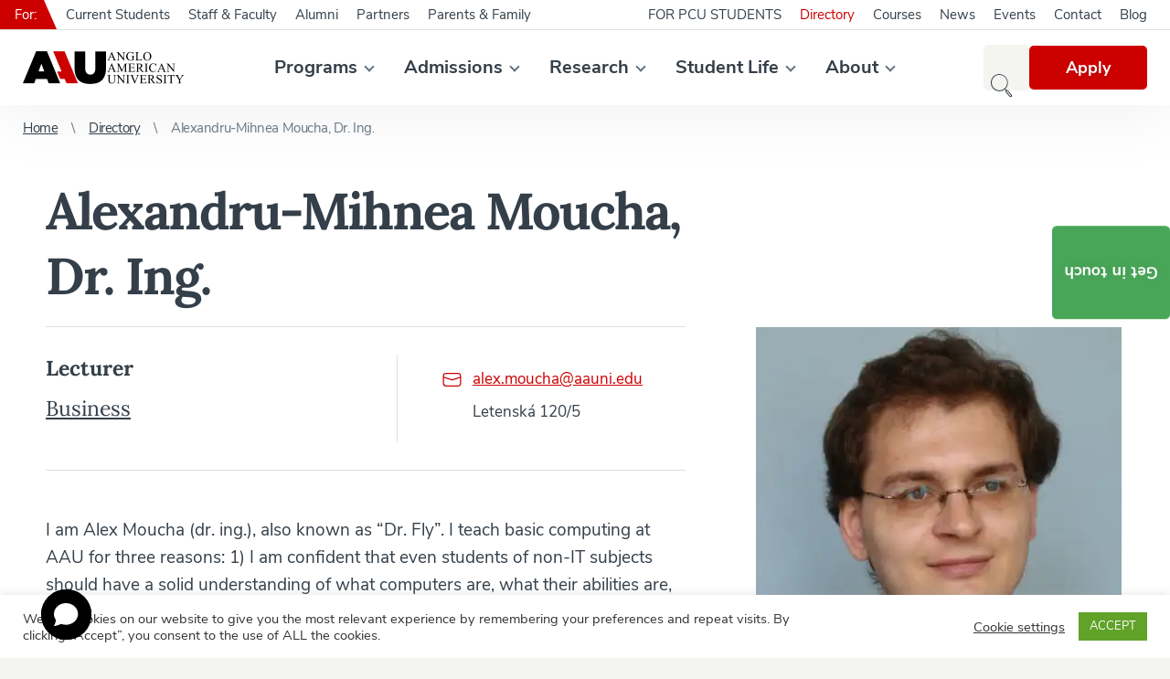

--- FILE ---
content_type: text/html; charset=UTF-8
request_url: https://www.aauni.edu/directory/alexandru-mihnea-moucha-dr-ing/
body_size: 37514
content:
<!DOCTYPE html>
<html id="document" class=" no-js" lang="en-US">
	<head>
		<meta charset="UTF-8">

		<meta name="viewport" content="width=device-width, minimum-scale=1, initial-scale=1, viewport-fit=cover">
		<meta name="author" content="Anglo-American University in Prague | https://www.aauni.edu">

		<link rel="apple-touch-icon" sizes="180x180" href="https://www.aauni.edu/wp-content/themes/ds-prime/apple-touch-icon.png">
		<link rel="icon" type="image/png" sizes="32x32" href="https://www.aauni.edu/wp-content/themes/ds-prime/favicon-32x32.png">
		<link rel="icon" type="image/png" sizes="16x16" href="https://www.aauni.edu/wp-content/themes/ds-prime/favicon-16x16.png">
		<link rel="mask-icon" href="https://www.aauni.edu/wp-content/themes/ds-prime/safari-pinned-tab.svg">
		<meta name="apple-mobile-web-app-title" content="Anglo-American University in Prague">
		<meta name="application-name" content="Anglo-American University in Prague">
		<meta name="msapplication-TileColor" content="#ffffff">
		<meta name="theme-color" content="#ffffff">

		<link href="https://res.cloudinary.com" rel="preconnect" crossorigin>
			<link rel="preload" as="font" type="font/woff2" href="https://aauni.b-cdn.net/wp-content/themes/ds-prime/assets/font/nunito-sans/nunito-sans-v5-latin-ext-regular.woff2" crossorigin>
			<link rel="preload" as="font" type="font/woff2" href="https://aauni.b-cdn.net/wp-content/themes/ds-prime/assets/font/nunito-sans/nunito-sans-v5-latin-ext-italic.woff2" crossorigin>
			<link rel="preload" as="font" type="font/woff2" href="https://aauni.b-cdn.net/wp-content/themes/ds-prime/assets/font/nunito-sans/nunito-sans-v5-latin-ext-700.woff2" crossorigin>
			<link rel="preload" as="font" type="font/woff2" href="https://aauni.b-cdn.net/wp-content/themes/ds-prime/assets/font/nunito-sans/nunito-sans-v5-latin-ext-700italic.woff2" crossorigin>
			<link rel="preload" as="font" type="font/woff2" href="https://aauni.b-cdn.net/wp-content/themes/ds-prime/assets/font/lora/lora-v15-latin-ext-regular.woff2" crossorigin>
			<link rel="preload" as="font" type="font/woff2" href="https://aauni.b-cdn.net/wp-content/themes/ds-prime/assets/font/lora/lora-v15-latin-ext-700.woff2" crossorigin>
		<script defer src="data:text/javascript,document.documentElement.classList.remove%28%22no-js%22%29%3B"></script><meta name='robots' content='index, follow, max-image-preview:large, max-snippet:-1, max-video-preview:-1' />

	<!-- This site is optimized with the Yoast SEO plugin v26.6 - https://yoast.com/wordpress/plugins/seo/ -->
	<title>Alexandru-Mihnea Moucha, Dr. Ing. - Anglo-American University in Prague</title>
<link rel="preconnect" href="aauni.b-cdn.net"/>
<link rel='preload' href='https://res.cloudinary.com/aauni/w_352,h_72,c_fill,q_auto:best,f_auto/web/2020/04/aau-logo.png' as='image' imagesrcset='' imagesizes=''/>
<link rel='preload' href='https://res.cloudinary.com/aauni/w_192,h_216,c_fill,q_auto:good,f_auto,e_blur:300/web/2022/06/directory.png' as='image' imagesrcset='' imagesizes=''/>
<link rel='preload' href='https://res.cloudinary.com/aauni/w_192,c_fill,q_auto:good,f_auto,e_blur:300/web/2020/07/footer1.png' as='image' imagesrcset='' imagesizes=''/>
<style id="flying-press-css">.block{margin-bottom:25px}@media (width<=760px){.block{margin-bottom:10px}}#cookie-law-info-bar{text-align:center;box-sizing:border-box;z-index:9999;width:100%;margin:0 auto;padding:12px 10px;font-size:15px;font-weight:300;display:none;position:absolute;left:0;box-shadow:0 -1px 10px #acabab4d}#cookie-law-info-again{text-align:center;z-index:9999;cursor:pointer;margin:0;padding:5px 10px;font-size:10pt;box-shadow:2px 2px 5px 2px #161616}#cookie-law-info-bar span{vertical-align:middle}.cli-plugin-button,.cli-plugin-button:visited{color:#fff;cursor:pointer;margin-left:5px;padding:9px 12px;text-decoration:none;display:inline-block;position:relative}.cli-plugin-button:hover{color:#fff;background-color:#111;text-decoration:none}.cli-plugin-button,.cli-plugin-button:visited,.medium.cli-plugin-button,.medium.cli-plugin-button:visited{font-size:13px;font-weight:400;line-height:1}.cli-plugin-button{margin-top:5px}.cli-bar-popup{-moz-background-clip:padding;-webkit-background-clip:padding;background-clip:padding-box;-webkit-border-radius:30px;-moz-border-radius:30px;border-radius:30px;padding:20px}.cli-modal-backdrop{z-index:1040;background-color:#000;display:none;position:fixed;inset:0}@media (width>=576px){.cli-modal .cli-modal-dialog{max-width:500px;min-height:calc(100% - 3.5rem);margin:1.75rem auto}}@media (width>=992px){.cli-modal .cli-modal-dialog{max-width:900px}}.cli-modal-content{pointer-events:auto;background-color:#fff;background-clip:padding-box;border-radius:.3rem;outline:0;-ms-flex-direction:column;flex-direction:column;width:100%;display:-ms-flexbox;display:flex;position:relative}.cli-modal .cli-modal-close{z-index:1;-webkit-appearance:none;color:#000;text-shadow:0 1px #fff;border:0;padding:0;font-size:1.5rem;font-weight:700;line-height:1;position:absolute;top:10px;right:10px;background-color:#0000!important}.cli-switch .cli-slider{border-radius:34px}.cli-fade{transition:opacity .15s linear}.cli-nav-pills,.cli-tab-content{width:100%;padding:30px}@media (width<=767px){.cli-nav-pills,.cli-tab-content{padding:30px 10px}}.cli-container-fluid{margin-left:auto;margin-right:auto;padding-left:15px;padding-right:15px}.cli-row{-ms-flex-wrap:wrap;flex-wrap:wrap;margin-left:-15px;margin-right:-15px;display:-ms-flexbox;display:flex}.cli-align-items-stretch{align-items:stretch!important}.cli-px-0{padding-left:0;padding-right:0}.cli-btn{cursor:pointer;text-align:center;white-space:nowrap;vertical-align:middle;-webkit-user-select:none;-moz-user-select:none;-ms-user-select:none;user-select:none;border:1px solid #fff0;border-radius:.25rem;padding:.5rem 1.25rem;font-size:14px;font-weight:400;line-height:1;transition:all .15s ease-in-out;display:inline-block}.cli-btn:hover{opacity:.8}.cli-btn:focus{outline:0}.cli-modal.cli-fade .cli-modal-dialog{transition:-webkit-transform .3s ease-out,transform .3s ease-out;-webkit-transform:translateY(-25%);transform:translateY(-25%)}.cli-modal-backdrop{z-index:1040;background-color:#000;transition:opacity .5s ease-in-out;position:fixed;inset:0;-webkit-transform:scale(0);transform:scale(0)}.cli-modal-backdrop.cli-fade{opacity:0}.cli-modal{z-index:99999;outline:0;display:none;position:fixed;inset:0;overflow:hidden;transform:scale(0)}.cli-modal a{text-decoration:none}.cli-modal .cli-modal-dialog{pointer-events:none;color:#212529;text-align:left;align-items:center;width:auto;min-height:calc(100% - 1rem);margin:.5rem;font-family:inherit;font-size:1rem;font-weight:400;line-height:1.5;display:-ms-flexbox;display:flex;position:relative}@media (width>=576px){.cli-modal .cli-modal-dialog{max-width:500px;min-height:calc(100% - 3.5rem);margin:1.75rem auto}}.cli-modal-content{pointer-events:auto;box-sizing:border-box;background-color:#fff;background-clip:padding-box;border-radius:.2rem;outline:0;-ms-flex-direction:column;flex-direction:column;width:100%;display:-ms-flexbox;display:flex;position:relative}.cli-modal .row{margin:0 -15px}.cli-modal .cli-modal-close:focus{outline:0}.cli-switch{min-height:1px;padding-left:38px;font-size:14px;display:inline-block;position:relative}.cli-switch input[type=checkbox]{display:none}.cli-switch .cli-slider{cursor:pointer;background-color:#e3e1e8;width:38px;height:20px;transition:all .4s;position:absolute;inset:0}.cli-switch .cli-slider:before{content:"";background-color:#fff;width:15px;height:15px;transition:all .4s;position:absolute;bottom:2px;left:3px}.cli-switch input:checked+.cli-slider{background-color:#61a229}.cli-switch input:checked+.cli-slider:before{transform:translate(18px)}.cli-switch .cli-slider{border-radius:34px;font-size:0}.cli-switch .cli-slider:before{border-radius:50%}.cli-tab-content{background:#fff}.cli-nav-pills,.cli-tab-content{box-sizing:border-box;width:100%;padding:5px 30px 5px 5px}@media (width<=767px){.cli-nav-pills,.cli-tab-content{padding:30px 10px}}.cli-tab-content p{color:#343438;margin-top:0;font-size:14px}.cli-tab-content h4{color:inherit;margin-top:0;margin-bottom:1.5rem;font-family:inherit;font-size:20px;font-weight:500;line-height:1.2}#cookie-law-info-bar .cli-nav-pills,#cookie-law-info-bar .cli-tab-content,#cookie-law-info-bar .cli-nav-pills .cli-show>.cli-nav-link,#cookie-law-info-bar a.cli-nav-link.cli-active{background:#fff0}#cookie-law-info-bar .cli-nav-pills .cli-nav-link.cli-active,#cookie-law-info-bar .cli-nav-link,#cookie-law-info-bar .cli-tab-container p,#cookie-law-info-bar span.cli-necessary-caption,#cookie-law-info-bar .cli-switch .cli-slider:after{color:inherit}#cookie-law-info-bar .cli-tab-header a:before{border-bottom:1px solid;border-right:1px solid}#cookie-law-info-bar .cli-row{margin-top:20px}#cookie-law-info-bar .cli-tab-content h4{margin-bottom:.5rem}#cookie-law-info-bar .cli-tab-container{text-align:left;display:none}.cli-tab-footer .cli-btn{background-color:#00acad;padding:10px 15px;text-decoration:none}.cli-tab-footer .wt-cli-privacy-accept-btn{color:#fff;background-color:#61a229;border-radius:0}.cli-tab-footer{text-align:right;width:100%;padding:20px 0}.cli-col-12{width:100%}.cli-tab-header{justify-content:space-between;display:flex}.cli-tab-header a:before{width:10px;height:2px;top:calc(50% - 1px);left:0}.cli-tab-header a:after{width:2px;height:10px;top:calc(50% - 5px);left:4px;-webkit-transform:none;transform:none}.cli-tab-header a:before{content:" ";border-bottom:1px solid #4a6e78;border-right:1px solid #4a6e78;width:7px;height:7px;margin-right:10px;-webkit-transition:all .2s ease-in-out;-moz-transition:all .2s ease-in-out;transition:all .2s ease-in-out;transform:rotate(-45deg)}.cli-tab-header a.cli-nav-link{color:#000;text-transform:capitalize;align-items:center;font-size:14px;display:flex;position:relative}.cli-tab-header{cursor:pointer;background-color:#f2f2f2;border-radius:5px;padding:12px 15px;transition:background-color .2s ease-out .3s,color .2s ease-out}.cli-modal .cli-modal-close{z-index:1;-webkit-appearance:none;background:#fff0;border:none;border-radius:50%;width:40px;min-width:40px;height:40px;padding:10px;position:absolute;top:0;right:0}.cli-tab-container h4,.cli-tab-container h1{margin:10px 0;font-family:inherit;font-size:16px}#cliSettingsPopup .cli-tab-section-container{padding-top:12px}.cli-tab-container p,.cli-privacy-content-text{color:#000;margin-top:0;padding:0;font-size:14px;line-height:1.4}.cli-tab-content{display:none}.cli-tab-section .cli-tab-content{padding:10px 20px 5px}.cli-tab-section{margin-top:5px}@media (width>=992px){.cli-modal .cli-modal-dialog{max-width:645px}}.cli-switch .cli-slider:after{content:attr(data-cli-disable);color:#000;text-align:right;min-width:80px;font-size:12px;position:absolute;right:50px}.cli-switch input:checked+.cli-slider:after{content:attr(data-cli-enable)}.cli-privacy-overview:not(.cli-collapsed) .cli-privacy-content{max-height:60px;transition:max-height .15s ease-out;overflow:hidden}a.cli-privacy-readmore{cursor:pointer;color:#000;margin-top:12px;padding-bottom:0;font-size:12px;text-decoration:underline;display:inline-block}.cli-modal-footer{position:relative}a.cli-privacy-readmore:before{content:attr(data-readmore-text)}.cli-privacy-content p{margin-bottom:0}.cli-modal-close svg{fill:#000}span.cli-necessary-caption{color:#000;font-size:12px}#cookie-law-info-bar .cli-privacy-overview{display:none}.cli-tab-container .cli-row{max-height:500px;overflow-y:auto}@keyframes blowUpContent{0%{opacity:1;transform:scale(1)}to{transform:scale(0)}}@keyframes blowUpContentTwo{0%{opacity:0;transform:scale(2)}to{opacity:1;transform:scale(1)}}@keyframes blowUpModal{0%{transform:scale(0)}to{transform:scale(1)}}@keyframes blowUpModalTwo{0%{opacity:1;transform:scale(1)}50%{opacity:0;transform:scale(.5)}to{opacity:0;transform:scale(0)}}.cli_settings_button{cursor:pointer}.wt-cli-sr-only{font-size:16px;display:none}.cli-bar-container{float:none;justify-content:space-between;align-items:center;margin:0 auto;display:-webkit-box;display:-moz-box;display:-ms-flexbox;display:-webkit-flex;display:flex}.cli-bar-btn_container{flex-wrap:nowrap;align-items:center;margin-left:20px;display:-webkit-box;display:-moz-box;display:-ms-flexbox;display:-webkit-flex;display:flex}.cli-style-v2 a{cursor:pointer}.cli-bar-btn_container a{white-space:nowrap}.cli-style-v2{font-size:11pt;font-weight:400;line-height:18px}.cli-style-v2 .cli-bar-message{text-align:left;width:70%}.cli-style-v2 .cli-bar-btn_container .cli_action_button,.cli-style-v2 .cli-bar-btn_container .cli-plugin-main-link,.cli-style-v2 .cli-bar-btn_container .cli_settings_button{margin-left:5px}#cookie-law-info-bar[data-cli-style=cli-style-v2]{padding:14px 25px}.cli-style-v2 .cli-plugin-main-link:not(.cli-plugin-button),.cli-style-v2 .cli_settings_button:not(.cli-plugin-button),.cli-style-v2 .cli_action_button:not(.cli-plugin-button){text-decoration:underline}.cli-style-v2 .cli-bar-btn_container .cli-plugin-button{margin-top:5px;margin-bottom:5px}.wt-cli-necessary-checkbox{display:none!important}@media (width<=985px){.cli-style-v2 .cli-bar-message{width:100%}.cli-style-v2.cli-bar-container{flex-wrap:wrap;justify-content:left}.cli-style-v2 .cli-bar-btn_container{margin-top:10px;margin-left:0}#cookie-law-info-bar[data-cli-style=cli-style-v2],#cookie-law-info-bar[data-cli-style=cli-style-v2][data-cli-type=widget],#cookie-law-info-bar[data-cli-style=cli-style-v2][data-cli-type=popup]{padding:25px}}.wt-cli-privacy-overview-actions{padding-bottom:0}@media only screen and (width<=479px) and (width>=320px){.cli-style-v2 .cli-bar-btn_container{flex-wrap:wrap}}.wt-cli-cookie-description{color:#000;margin-top:0;padding:0;font-size:14px;line-height:1.4}html{-webkit-text-size-adjust:100%;line-height:1.15}body{margin:0}main{display:block}h1{margin:.67em 0;font-size:2em}a{background-color:#fff0}b,strong{font-weight:bolder}img{border-style:none}button,input,optgroup,select,textarea{margin:0;font-family:inherit;font-size:100%;line-height:1.15}button,input{overflow:visible}button,select{text-transform:none}[type=button],[type=reset],[type=submit],button{-webkit-appearance:button}[type=button]::-moz-focus-inner,[type=reset]::-moz-focus-inner,[type=submit]::-moz-focus-inner,button::-moz-focus-inner{border-style:none;padding:0}[type=button]:-moz-focusring,[type=reset]:-moz-focusring,[type=submit]:-moz-focusring,button:-moz-focusring{outline:1px dotted buttontext}[type=checkbox],[type=radio]{box-sizing:border-box;padding:0}[type=number]::-webkit-inner-spin-button,[type=number]::-webkit-outer-spin-button{height:auto}[type=search]{-webkit-appearance:textfield;outline-offset:-2px}[type=search]::-webkit-search-decoration{-webkit-appearance:none}::-webkit-file-upload-button{-webkit-appearance:button;font:inherit}:root{--color__beige:#6f6f6d;--color__beige-light:#cdcdc5;--color__black:#343f49;--color__black-light:#6a7884;--color__black-lighter:#64717d;--color__black-lightest:#acb4bc;--color__green:#49a658;--color__green-dark:#3c954a;--color__red:#cd0000;--color__red-light:#fbe9e9;--color__red-dark:#b50000;--color__red-darker:#a40000;--color__white:#fff;--color__white-dark:#f4f4f1;--color__white-darker:#e0e0d9;--color__gray-darker:#64717d;--color__gray-dark:#6a7884;--color__gray:#d8d8d8;--color__gray-muted:#c0cfda;--color__orange:#ee7f01;--color__facebook:#3b5998;--color__facebook-hover:#324b81;--color__flickr:#f40083;--color__instagram:#c32aa3;--color__linkedin:#007bb5;--color__tiktok:#69c9d0;--color__twitter:#1da1f2;--color__vkontakte:#4a76a8;--color__youtube:red;--color__status-incomplete-light:#fff0df;--color__status-incomplete:#ee7f01;--color__status-submit-light:#e5fad0;--color__status-submit:#5fab0c;--color__status-delete-light:#fcc;--color__status-delete:#cd0000;--font-family__default:"Nunito Sans","Arial",sans-serif;--font-family__heading:"Lora","Times New Roman",serif;--font-size__rem-constant:62.5%;--font-size__default:1.9rem;--line-height__default:3rem;--font-weight__default:400;--font-weight__bold:700;--width__website:1440px;--width__main:1180px;--width__content:800px;--width__sidebar:340px;--width__form:980px;--padding__default:25px;--padding__default-negative:-25px;--transition-delay__default:.5s;--header__height:115px}@media (width<=1230px){:root{--header__height:50px}}@media (width<=960px){:root{--width__sidebar:100%}}@media (width<=760px){:root{--font-size__default:1.6rem;--line-height__default:2.2rem;--padding__default:10px;--padding__default-negative:-10px}}@font-face{font-family:Nunito Sans;font-weight:400;font-style:normal;font-display:fallback;src:local(Nunito Sans Regular),local(NunitoSans-Regular),url(https://aauni.b-cdn.net/wp-content/themes/ds-prime/assets/font/nunito-sans/nunito-sans-v5-latin-ext-regular.woff2)format("woff2"),url(https://aauni.b-cdn.net/wp-content/themes/ds-prime/assets/font/nunito-sans/nunito-sans-v5-latin-ext-regular.woff)format("woff")}@font-face{font-family:Nunito Sans;font-weight:400;font-style:italic;font-display:fallback;src:local(Nunito Sans Italic),local(NunitoSans-Italic),url(https://aauni.b-cdn.net/wp-content/themes/ds-prime/assets/font/nunito-sans/nunito-sans-v5-latin-ext-italic.woff2)format("woff2"),url(https://aauni.b-cdn.net/wp-content/themes/ds-prime/assets/font/nunito-sans/nunito-sans-v5-latin-ext-italic.woff)format("woff")}@font-face{font-family:Nunito Sans;font-weight:700;font-style:normal;font-display:fallback;src:local(Nunito Sans Bold),local(NunitoSans-Bold),url(https://aauni.b-cdn.net/wp-content/themes/ds-prime/assets/font/nunito-sans/nunito-sans-v5-latin-ext-700.woff2)format("woff2"),url(https://aauni.b-cdn.net/wp-content/themes/ds-prime/assets/font/nunito-sans/nunito-sans-v5-latin-ext-700.woff)format("woff")}@font-face{font-family:Nunito Sans;font-weight:700;font-style:italic;font-display:fallback;src:local(Nunito Sans Bold Italic),local(NunitoSans-BoldItalic),url(https://aauni.b-cdn.net/wp-content/themes/ds-prime/assets/font/nunito-sans/nunito-sans-v5-latin-ext-700italic.woff2)format("woff2"),url(https://aauni.b-cdn.net/wp-content/themes/ds-prime/assets/font/nunito-sans/nunito-sans-v5-latin-ext-700italic.woff)format("woff")}@font-face{font-family:Lora;font-weight:400;font-style:normal;font-display:fallback;src:local(Lora Regular),url(https://aauni.b-cdn.net/wp-content/themes/ds-prime/assets/font/lora/lora-v15-latin-ext-regular.woff2)format("woff2"),url(https://aauni.b-cdn.net/wp-content/themes/ds-prime/assets/font/lora/lora-v15-latin-ext-regular.woff)format("woff")}@font-face{font-family:Lora;font-weight:700;font-style:normal;font-display:fallback;src:local(Lora Bold),url(https://aauni.b-cdn.net/wp-content/themes/ds-prime/assets/font/lora/lora-v15-latin-ext-700.woff2)format("woff2"),url(https://aauni.b-cdn.net/wp-content/themes/ds-prime/assets/font/lora/lora-v15-latin-ext-700.woff)format("woff")}@font-face{font-family:Lora;font-weight:700;font-style:italic;font-display:fallback;src:local(Lora Bold),url(https://aauni.b-cdn.net/wp-content/themes/ds-prime/assets/font/lora/lora-v15-latin-ext-700italic.woff2)format("woff2"),url(https://aauni.b-cdn.net/wp-content/themes/ds-prime/assets/font/lora/lora-v15-latin-ext-700italic.woff)format("woff")}html{font-size:var(--font-size__rem-constant);box-sizing:border-box;-webkit-font-smoothing:antialiased;-moz-osx-font-smoothing:grayscale;-webkit-text-size-adjust:100%;-ms-text-size-adjust:100%;min-height:100%;line-height:normal;position:relative}*,:before,:after{box-sizing:inherit}::selection{color:#fff;background:var(--color__red);background:var(--color__red)}body{font-family:var(--font-family__default);font-size:var(--font-size__default);font-weight:var(--font-weight__default);text-align:left;color:var(--color__black);background:var(--color__white-dark);-webkit-tap-highlight-color:#fff0}h1,.h1,h2,.h2,h3,.h3,h4,.h4,h5,.h5,h6,.h6 p,ul,ol,blockquote,figure{margin-top:0}h1,.h1,h2,.h2,h3,.h3,h4,.h4,h5,.h5,h6,.h6{font-family:var(--font-family__heading);font-weight:var(--font-weight__bold)}h1,.h1{letter-spacing:-2px;margin-bottom:2rem;font-size:5.6rem}h3,.h4{letter-spacing:-.8px;font-size:2.6rem}h4,.h4{letter-spacing:-.3px;font-size:1.8rem}h5,.h5{letter-spacing:-.2px;margin-bottom:0;font-size:1.7rem}p{line-height:var(--line-height__default)}strong{font-weight:var(--font-weight__bold)}a{transition:var(--transition-delay__default);color:var(--color__red);text-decoration:underline}a:hover{color:var(--color__red-darker);text-decoration:underline}button{font-size:var(--font-size__default);cursor:pointer;transition:var(--transition-delay__default);color:var(--color__red);background:0 0;border:none;padding:0}button:hover{color:var(--color__red-darker)}button.btn,a.btn,.btn{font-size:1.8rem;font-weight:var(--font-weight__bold);color:var(--color__white);background:var(--color__red);text-shadow:0 2px 8px #0000001a;border-radius:5px;padding:13px 40px;line-height:22px;text-decoration:none;display:inline-block;position:relative}button.btn:hover,a.btn:hover,.btn:hover{color:var(--color__white);background:var(--color__red-dark);text-decoration:none}button.btn-disabled,button:disabled,a.btn-disabled,.btn-disabled{cursor:not-allowed;background:var(--color__beige-light)}button.btn-disabled:hover,button:disabled:hover,a.btn-disabled:hover,.btn-disabled:hover{background:var(--color__beige-light)}button.btn-success,a.btn-success,.btn-success{background:var(--color__green)}button.btn-success:hover,a.btn-success:hover,.btn-success:hover{background:var(--color__green-dark)}button.btn_fixed{writing-mode:tb-rl;z-index:999;padding:40px 13px;position:fixed;top:40%;right:0;transform:translateY(-40%)scale(-1)}ul,ol{counter-reset:counter;padding:0;list-style-type:none}blockquote,figure{margin-left:0;margin-right:0}img{width:100%;height:auto;display:block}.bg-cover{z-index:0;background:var(--color__black);width:100%;height:100%;position:absolute;top:0;left:0}.bg-cover img{width:inherit;height:inherit;object-fit:cover;object-position:center center}.lazyload{opacity:0}.lazyloaded{transition:var(--transition-delay__default);opacity:1}iframe{border:0}.icon,.shape{display:inline-block}.icon-arrow{width:13px;height:8px;color:var(--color__red);margin:auto 0;display:inline-block;position:absolute;top:0;bottom:0;right:0}.icon-arrow:after{content:"";width:9px;height:9px;transition:var(--transition-delay__default);border-bottom:2px solid;border-left:2px solid;margin:auto;display:block;position:absolute;inset:0;-webkit-transform:rotate(-45deg)translate(2px,-2px);transform:rotate(-45deg)translate(2px,-2px)}.icon-arrow_grey{color:var(--color__black-lighter)}.hidden{display:none}.container{height:inherit;margin:0 auto;position:relative}.container_border{padding-right:var(--padding__default);padding-left:var(--padding__default)}.container_website{max-width:var(--width__website);background:var(--color__white)}.container_main{max-width:var(--width__main)}.container_content{max-width:var(--width__content)}.row{flex-wrap:wrap;justify-content:flex-start;align-items:flex-start;display:flex}.row_justify-space{justify-content:space-between}.row_justify-center{justify-content:center}.row_align-stretch{align-items:stretch}.row_align-center{align-items:center}@media (width<=1230px){body{padding-top:var(--header__height)}.container_main{max-width:100%;padding-right:var(--padding__default);padding-left:var(--padding__default)}}@media (width<=850px){.container_content{max-width:100%;padding-right:var(--padding__default);padding-left:var(--padding__default)}}@media (width<=760px){h1{letter-spacing:-.8px;margin-bottom:1.2rem;font-size:3.3rem}h3{font-size:2.2rem}h4,button.btn,a.btn,.btn{font-size:1.5rem}button.btn_fixed{display:none}}.search-tools{z-index:9999;top:var(--header__height);width:100%;min-height:calc(100vh - var(--header__height));background:var(--color__white-dark);padding:50px 0;display:none;position:absolute;left:0}.search-tools__form{border-bottom:1px solid var(--color__beige);width:100%;max-width:none;padding-bottom:20px;position:relative}.search-tools__form input[type=search]{font-family:var(--font-family__heading);width:100%;color:var(--color__black);background:0 0;border:none;border-radius:0;outline:none;padding:0 160px 0 0;font-size:2.8rem;line-height:50px;display:block}.search-tools__form input[type=search]:focus{box-shadow:none}.search-tools__form input[type=search]::-webkit-input-placeholder{color:var(--color__black-light)}.search-tools__form input[type=search]::placeholder{color:var(--color__black-light)}.search-tools__form input[type=search]:-ms-placeholder-shown{color:var(--color__black-light)}.search-tools__form input[type=search]::-webkit-search-decoration,.search-tools__form input[type=search]::-webkit-search-cancel-button,.search-tools__form input[type=search]::-webkit-search-results-button,.search-tools__form input[type=search]::-webkit-search-results-decoration{display:none}.search-tools__form input[type=submit]{font-size:1.9rem;font-weight:var(--font-weight__bold);cursor:pointer;width:130px;height:50px;transition:var(--transition-delay__default);color:var(--color__white);background:var(--color__red);text-shadow:0 2px 8px #0000001a;border:none;border-radius:5px;outline:none;padding:0;display:inline-block;position:absolute;top:0;right:0}.search-tools__form input[type=submit]:hover{background:var(--color__red-dark)}.search-tools__favorites{color:var(--color__beige);flex-wrap:nowrap;margin-top:10px;font-size:1.5rem}.search-tools__favorites span{white-space:nowrap;margin:5px 10px 5px 0;display:block}.search-tools__favorites ul{margin:0}.search-tools__favorites a{color:var(--color__beige);margin:5px 10px 5px 0;text-decoration:underline;display:inline-block}.search-tools__favorites a:hover{color:var(--color__red);text-decoration:underline}@media (width<=1230px){.search-tools{height:calc(100vh - var(--header__height));min-height:0;position:fixed;overflow:auto}.search-tools::-webkit-scrollbar{-webkit-appearance:none;width:8px;height:8px}.search-tools::-webkit-scrollbar-thumb{border:1px solid var(--color__black-lightest);background-color:var(--color__white);border-radius:10px}.search-tools__favorites a{margin-right:15px}}@media (width<=760px){.search-tools{padding:20px 0}.search-tools__form{border:none;padding-bottom:0}.search-tools__form input[type=search]{border:1px solid var(--color__beige-light);background-color:var(--color__white);border-radius:5px;padding:0 100px 0 15px;font-size:1.5rem}.search-tools__form input[type=submit]{width:80px;height:40px;font-size:1.5rem;top:5px;right:5px}.search-tools__favorites{color:var(--color__black);margin-top:15px;padding:0 10px;font-size:1.4rem}.search-tools__favorites.row,.search-tools__favorites .row{display:block}.search-tools__favorites span,.search-tools__favorites a{color:var(--color__black);margin:7px 0}}.layout-wrapper{position:relative}.layout-wrapper .content-wrapper{width:calc(100% - var(--width__sidebar));padding-right:3.4%}@media (width<=1100px){.layout-wrapper .content-wrapper{width:100%;max-width:800px;margin:0 auto;padding:0}}.m-accessibility{position:absolute;top:0;left:-500rem}.m-accessibility a:focus,.m-accessibility a:active{z-index:900;background-color:var(--color__white);text-align:center;width:20rem;padding:.2rem 0 .5rem;position:absolute;top:0;left:500rem}.visually-hidden{clip-path:inset(100%);clip:rect(1px,1px,1px,1px);white-space:nowrap;width:1px;height:1px;position:absolute;overflow:hidden}header{background:var(--color__white);height:var(--header__height);box-shadow:0 0 83px #00000014}header .container{padding-top:32px}header .row>.row{flex:1}header ul{margin:0}header a{text-decoration:none}header a:hover{color:var(--color__red);text-decoration:none}@media (width<=1230px){header{z-index:999;width:100%;position:fixed;top:0;left:0}header .container{padding-top:0}#pre-header-original-container{display:none}}.pre-header{border-bottom:1px solid var(--color__white-darker);width:100%;height:33px;font-size:1.5rem;line-height:32px;position:absolute;top:0;left:0}.pre-header__label-desktop{background:var(--color__red);color:var(--color__white);margin-right:14px;padding:0 8px 0 16px;position:relative}.pre-header__label-desktop:after{border-style:solid;border-width:32px 0 0 14px;border-color:#fff0 #fff0 #fff0 var(--color__red);content:"";width:0;height:0;display:block;position:absolute;top:0;left:100%}.pre-header__label-mobile{display:none}.nav_pre-header-right{padding-right:15px}.pre-header-menu a{color:var(--color__black);margin:0 10px;display:block}.pre-header-menu .active-item a,.pre-header-menu .active-item_archive-ancestor a,.pre-header-menu a:hover{color:var(--color__red)}@media (width<=1230px){.pre-header{border:none;border-top:1px solid var(--color__white-darker);background:var(--color__white-dark);height:auto;padding:20px 0;line-height:normal;display:block;position:static}.pre-header__wrapper{border-bottom:1px solid var(--color__white-darker);padding:0 20px 20px;display:block}.pre-header__label-desktop{display:none}.pre-header__label-mobile{display:block}.pre-header-menu a{margin:10px 20px 0 0;text-decoration:underline}.pre-header-menu a:hover{text-decoration:underline}.nav_pre-header-right{padding:0 20px}}.logo{font-size:0}.logo img{width:auto;height:36px}@media (width<=1230px){.logo img{height:24px}}.main-menu,.sub-menu{margin:0}.main-menu>li{position:relative}.main-menu a{color:var(--color__black);font-weight:var(--font-weight__bold);margin:0 17px;font-size:2rem;display:block}.main-menu>li:first-child>a{margin-left:0}.main-menu>li:last-child>a{margin-right:0}.main-menu>li:hover>a,.main-menu a:hover,.main-menu .active-item>a{color:var(--color__red)}.main-menu>.menu-item-has-children>a:after{vertical-align:middle;border-bottom:2px solid var(--color__black-lighter);border-left:2px solid var(--color__black-lighter);content:"";width:8px;height:8px;margin-top:-5px;margin-left:9px;display:inline-block;-webkit-transform:rotate(-45deg);transform:rotate(-45deg)}.main-menu .sub-menu{visibility:hidden;opacity:0;z-index:999;background:var(--color__white);white-space:nowrap;padding:10px 0;transition:all .3s linear;position:absolute;top:0;left:100%;box-shadow:0 12px 44px #0000001a}.main-menu>li>.sub-menu{top:55px;left:-5px}.main-menu>li>.sub-menu:before{background:var(--color__white);content:"";width:100%;height:31px;display:block;position:absolute;bottom:100%;left:0;right:0}.main-menu li:hover>.sub-menu{visibility:visible;opacity:1}.main-menu .sub-menu li{position:relative}.main-menu .sub-menu a{background:var(--color__white);font-weight:var(--font-weight__default);margin:0;padding:10px 50px 10px 30px;font-size:1.7rem;display:block;position:relative}.main-menu .sub-menu a:before{transition:var(--transition-delay__default);content:"";background:#fff0;width:3px;height:100%;display:block;position:absolute;top:0;left:-1px}.main-menu .sub-menu a:hover:before{background:var(--color__red)}.main-menu .sub-menu>li:hover>a{color:var(--color__red)}.main-menu .sub-menu .menu-item-bold a{font-weight:var(--font-weight__bold)}.main-menu .sub-menu .menu-item-border{border-bottom:1px solid var(--color__white-darker);margin-bottom:10px;padding-bottom:10px}.sub-show{display:none}@media (width<=1230px){.nav-wrapper{top:var(--header__height);z-index:999;background:var(--color__white-dark);width:100%;height:calc(100vh - var(--header__height));display:none;position:absolute;left:0;right:0;overflow:auto}.nav-wrapper::-webkit-scrollbar{-webkit-appearance:none;width:8px;height:8px}.nav-wrapper::-webkit-scrollbar-thumb{border:1px solid var(--color__black-lightest);background-color:var(--color__white);border-radius:10px}.nav_main{border-top:1px solid var(--color__white-darker);background:var(--color__white);padding:18px 0}.main-menu{display:block}.main-menu a{background:0 0;margin:0;padding:8px 20px;font-size:1.8rem;display:block}.main-menu>.menu-item-has-children>a:after{display:none}.main-menu .sub-menu{visibility:visible;opacity:1;box-shadow:none;background:0 0;border:none;margin-bottom:10px;padding-top:0;padding-bottom:0;padding-left:20px;transition:none;position:relative}.main-menu>li>.sub-menu{top:auto;left:auto}.main-menu>li>.sub-menu:before{z-index:1;background:var(--color__white-darker);width:1px;height:calc(100% - 16px);inset:8px auto auto 20px}.main-menu .sub-menu .menu-item-border{border:none;margin:0;padding:0}.main-menu>li.menu-item-has-children>.sub-show{width:100%;height:40px;display:block;top:0;bottom:auto;right:0}.main-menu>li.menu-item-has-children>.icon-arrow:after{left:auto;right:27px}.main-menu>li>.sub-menu{border:none;display:none}.main-menu .sub-menu a{padding:8px 20px;font-size:1.6rem;text-decoration:underline}.main-menu .sub-menu a:before{display:none}}@media (width>=1231px){.nav-wrapper,.main-menu .sub-menu{height:auto!important;display:block!important}}.tools>.row{align-items:center;gap:20px}.tools__search{background:var(--color__white-dark);border-radius:5px;width:50px;height:50px;display:inline-block;position:relative}.tools__search:after{transition:var(--transition-delay__default);content:"";background:#fff0;width:100%;height:16px;display:block;position:absolute;top:100%}.tools__search:hover{text-decoration:none}.tools__search .icon{transition:var(--transition-delay__default);color:var(--color__black);margin:auto;display:block;position:absolute;inset:0}.tools__search:hover .icon{color:var(--color__red)}.tools__search .icon-search{width:40px;height:40px;display:block}.tools__search .icon-close{opacity:0;width:16px;height:16px;display:block}.tools__nav-btn{display:none}@media (width<=1230px){.tools>.row{gap:8px}.tools__search{width:40px;height:40px}.tools__search:after{height:5px}.tools__search .icon-search{width:28px;height:28px}a.tools__apply{background:var(--color__green);padding:8px 25px;font-size:1.7rem}a.tools__apply:hover{background:var(--color__green-dark)}.tools__nav-btn{background:var(--color__red);height:40px;color:var(--color__white);border-radius:5px;padding:8px 15px;font-size:1.6rem;display:block;position:relative}.tools__nav-btn:hover{background:var(--color__red-dark);color:var(--color__white)}.tools__nav-btn span,.tools__nav-btn span:before,.tools__nav-btn span:after{transition:var(--transition-delay__default);background:var(--color__white);width:19px;height:1px;display:block;position:absolute}.tools__nav-btn span{vertical-align:middle;margin:-3px 8px 0 0;display:inline-block;position:relative}.tools__nav-btn span:before,.tools__nav-btn span:after{content:"";left:0}.tools__nav-btn span:before{top:-6px}.tools__nav-btn span:after{bottom:-6px}}@media (width<=600px){.tools__nav-btn{font-size:0}.tools__nav-btn span{margin-top:-1px;margin-right:0}}@media (width<=460px){.tools__search{display:none}a.tools__apply{padding:8px 15px}}.breadcrumbs{letter-spacing:-.45px;color:var(--color__black-light);margin-bottom:30px;padding:15px 0;font-size:1.5rem}.breadcrumbs__list{margin-bottom:0;display:flex}.breadcrumbs__list li{padding-left:34px;position:relative}.breadcrumbs__list li:before{content:"\\";position:absolute;left:15px}.breadcrumbs__list li:first-child{padding-left:0}.breadcrumbs__list li:first-child:before{display:none}.breadcrumbs__list li:last-child{white-space:nowrap;text-overflow:ellipsis;overflow:hidden}.breadcrumbs__list li:last-child a{pointer-events:none;cursor:text;color:var(--color__black-light);text-decoration:none}.breadcrumbs a{color:var(--color__black);white-space:nowrap;text-decoration:underline}.breadcrumbs a:hover{color:var(--color__red)}@media (width<=760px){.breadcrumbs{margin-bottom:15px}}.single-directory .content-wrapper{width:calc(100% - 480px);padding-right:0}.person__wrapper{border-top:1px solid var(--color__white-darker);border-bottom:1px solid var(--color__white-darker);margin-bottom:50px;padding:30px 0;display:block;position:relative}.person__info{font-family:var(--font-family__heading);border-right:1px solid var(--color__white-darker);width:55%;padding-right:15px;font-size:2.3rem}.person__info strong{margin-bottom:15px;display:block}.person__info a{color:var(--color__black)}.person__info a:hover{color:var(--color__red)}.person__address{width:45%}.person__address a,.person__address address{word-break:break-all;padding-left:35px;font-size:1.7rem;position:relative}.person__address svg{width:25px;height:25px;color:var(--color__red);position:absolute;top:0;left:0}.person__address a[href^=mailto]{margin-bottom:10px;display:inline-block}.person__address address{margin-bottom:5px;font-style:normal}.person__address address p{margin:0}.person__address .icon-linkedin{width:32px;height:32px;top:-6px;left:-4px}.person__image{width:400px;height:450px;margin:0;position:absolute;top:0;left:111%}@media (width<=1100px){.single-directory .content-wrapper{width:100%}.person__wrapper{display:flex}.person__info-wrapper{width:54%;display:block}.person__info,.person__address{width:auto;display:block}.person__info{border-right:none;border-bottom:1px solid var(--color__white-darker);margin-bottom:30px;padding-bottom:40px;padding-right:0}.person__address a,.person__address address{font-size:1.5rem}.person__image{width:40%;height:auto;position:static}}@media (width<=760px){.person__wrapper{margin-bottom:30px;padding:20px 0}.person__info{margin-bottom:20px;padding-bottom:25px;font-size:2rem}.person__info strong{margin-bottom:10px}}@media (width<=500px){.person__wrapper{display:block}.person__info-wrapper,.person__image{width:100%;max-width:400px;margin:0 auto}.person__address{margin-bottom:20px}}.pre-footer{padding-top:120px}.pre-footer__socials{text-align:center;height:150px;position:relative;box-shadow:0 32px 44px #0003}.pre-footer__title{font-family:var(--font-family__heading);font-size:2.1rem;font-weight:var(--font-weight__bold);z-index:10;letter-spacing:-.4px;color:var(--color__white);background-color:var(--color__red);border-radius:5px;margin:-20px 0 20px;padding:14px 50px;display:inline-block;position:relative;-webkit-transform:translate(-60px);transform:translate(-60px)}.pre-footer__title .shape{width:14px;height:15px;color:var(--color__red);position:absolute;bottom:12px;right:100%}.pre-footer__links{z-index:10;background:var(--color__white-darker);border-radius:5px;padding:7px 10px;font-size:0;display:inline-flex;position:relative;-webkit-transform:translate(60px);transform:translate(60px)}.pre-footer__links a{margin:5px 8px;display:inline-block}.pre-footer__links .icon{width:30px;height:30px;transition:var(--transition-delay__default);color:var(--color__black)}.pre-footer__links a:hover .icon-facebook{color:var(--color__facebook)}.pre-footer__links a:hover .icon-linkedin{color:var(--color__linkedin)}.pre-footer__links a:hover .icon-instagram{color:var(--color__instagram)}.pre-footer__links a:hover .icon-youtube{color:var(--color__youtube)}.pre-footer__links a:hover .icon-tiktok{color:var(--color__tiktok)}.pre-footer__links a:hover .icon-flickr{color:var(--color__flickr)}.pre-footer__links .shape{width:14px;height:15px;color:var(--color__white-darker);position:absolute;bottom:12px;left:100%;-webkit-transform:scaleX(-1);transform:scaleX(-1)}.pre-footer__socials .bg-cover:before{position:inherit;z-index:1;top:inherit;left:inherit;width:inherit;height:inherit;content:"";opacity:.6;background:var(--color__black);display:block}@media (width<=760px){.pre-footer{padding-top:70px}.pre-footer__socials{box-shadow:0 9px 24px #0003}.pre-footer__title{font-size:var(--font-size__default);margin:-8px 0 10px;padding:13px 15px;-webkit-transform:translate(-10px);transform:translate(-10px)}.pre-footer__links{max-width:190px;padding:2px;-webkit-transform:translate(25px);transform:translate(25px)}}.pre-footer__information{padding:90px 0 70px;font-size:1.6rem}.pre-footer__information .row>.row{flex:1}.pre-footer__menu ul{margin:0}.pre-footer__menu-column{max-width:20%;padding-right:3%}.pre-footer__menu-title,.pre-footer__contact-title{font-family:var(--font-family__heading);font-size:1.5rem;font-weight:var(--font-weight__bold);letter-spacing:3.5px;min-height:46px;color:var(--color__black);margin-bottom:30px;line-height:2.3rem;display:block;position:relative}.pre-footer__menu-title .icon-arrow{display:none}.pre-footer__menu a{font-family:var(--font-family__default);font-weight:var(--font-weight__default);color:var(--color__black-light);margin-bottom:15px;line-height:2.1rem;display:inline-block}.pre-footer__contact{text-align:center;border:1px solid var(--color__white-darker);max-width:23%;padding:4%}.pre-footer__contact-title{min-height:auto;margin-bottom:0}.pre-footer__contact a[href^=mailto],.pre-footer__contact a[href^=tel],.pre-footer__contact address{font-weight:var(--font-weight__bold);color:var(--color__black);margin-bottom:30px;padding-top:30px;display:inline-block;position:relative}.pre-footer__contact a[href^=mailto]:before,.pre-footer__contact a[href^=tel]:before,.pre-footer__contact address:before{content:"";background:var(--color__white-darker);width:84px;height:1px;margin:0 auto;display:block;position:absolute;top:9px;left:0;right:0}.pre-footer__contact a[href^=tel]{text-decoration:none}.pre-footer__contact address{font-style:normal;text-decoration:none}.pre-footer__contact svg{border-right:5px solid var(--color__white);border-left:5px solid var(--color__white);background:var(--color__white);width:30px;height:20px;margin:0 auto;position:absolute;top:0;left:0;right:0}.pre-footer__contact-link{color:var(--color__black)}.pre-footer__information a:hover{color:var(--color__red-darker)}@media (width<=1100px){.pre-footer__information{padding-bottom:50px}.pre-footer__contact{width:100%;max-width:none;padding:45px}}@media (width<=960px){.pre-footer__menu-title,.pre-footer__contact-title{letter-spacing:1.5px}}@media (width<=760px){.pre-footer__information{padding:40px 0 20px;font-size:1.5rem}.pre-footer__menu{border-bottom:1px solid var(--color__white-darker);margin-bottom:20px}.pre-footer__menu-title,.pre-footer__contact-title{cursor:pointer;letter-spacing:2.5px;border-top:1px solid var(--color__white-darker);min-height:auto;margin-bottom:0;padding:13px 0;font-size:1.5rem}.pre-footer__menu-title .icon-arrow{color:var(--color__black-lighter);display:block}.pre-footer__menu-column{width:100%;max-width:none;padding:0}.pre-footer-menu{margin-bottom:10px;display:none}.pre-footer__menu a{margin-bottom:10px}.pre-footer__contact{width:100%;max-width:none;padding:25px 20px}.pre-footer__contact-title{cursor:default;border:none;margin-bottom:0;padding:0}.pre-footer__contact a[href^=mailto],.pre-footer__contact a[href^=tel],.pre-footer__contact address{margin-bottom:20px}}@media (width>=761px){.pre-footer-menu{height:auto!important;display:block!important}}footer{background:var(--color__white-dark)}footer ul{margin:0}@media (width<=760px){footer{text-align:center}}.footer__logos{text-align:center;padding:30px 0}.footer__logos-gallery:before{content:"";width:1px;height:125px;display:block}.footer__logos-gallery a{margin:20px}.footer__logos-gallery img{width:auto;max-width:130px;height:auto;max-height:85px;display:block}.footer__info-menu h5,.footer__memberships h5{text-transform:none;font-size:var(--font-size__default);font-family:var(--font-family__default);margin:0;font-weight:400}.footer__info-menu h5{font-size:1.6rem}@media (width<=1100px){.footer__logos>.row{flex-direction:column;align-items:center}.footer__memberships{margin-bottom:20px;margin-left:0}.footer__logos-gallery:before{display:none}.footer__logos-gallery a{margin:10px}}@media (width<=760px){.footer__logos{padding:25px 0}.footer__memberships span,.footer__partnerships span{margin-bottom:10px}.footer__logos-gallery a{margin:5px}.footer__logos-gallery img{max-width:100px;max-height:52px}}.footer__info{color:var(--color__beige);border-top:1px solid var(--color__white-darker);padding:15px 0;font-size:1.6rem}.footer__info-menu a{color:var(--color__beige);margin:0 14px;display:block}.footer__info-menu a:hover{color:var(--color__red-darker)}.footer__info-copyright{font-size:1.5rem}@media (width<=1100px){.footer__info{text-align:center}.footer__info>.row{flex-direction:column}.footer__info-menu{display:block}.footer__info-menu span{text-align:center;margin-bottom:5px;display:block}.footer__info-menu .row{justify-content:center}.footer__info-copyright{width:calc(100% + var(--padding__default) + var(--padding__default));margin-top:15px;margin-right:var(--padding__default-negative);margin-left:var(--padding__default-negative);border-top:1px solid var(--color__white-darker);padding-top:15px}}@media (width<=760px){.footer__info,.footer__info-copyright{font-size:1.4rem}.footer__info-menu a{margin:5px 10px}}.modal_ask-us{text-align:center;padding:40px 60px 80px}.modal_ask-us .icon{width:80px;height:80px;fill:var(--color__black);margin-bottom:20px}.modal_ask-us h3{margin-bottom:25px;font-size:3.6rem}@media (width<=760px){.modal_ask-us{padding:20px 15px 15px}.modal_ask-us .icon{width:60px;height:60px}.modal_ask-us h3{margin-bottom:15px;font-size:2.7rem}}@media print{header,nav,.tools,.slider,.sidebar,.comment__respond,footer{display:none!important}}:root :where(p.has-background){padding:1.25em 2.375em}:where(p.has-text-color:not(.has-link-color)) a{color:inherit}</style>
	<link rel="canonical" href="https://www.aauni.edu/directory/alexandru-mihnea-moucha-dr-ing/" />
	<meta property="og:locale" content="en_US" />
	<meta property="og:type" content="article" />
	<meta property="og:title" content="Alexandru-Mihnea Moucha, Dr. Ing. - Anglo-American University in Prague" />
	<meta property="og:description" content="I am Alex Moucha (dr. ing.), also known as &#8220;Dr. Fly&#8221;. I teach basic computing at AAU for three reasons: 1) I am confident that even students of non-IT subjects should have a solid understanding of what computers are, what their abilities are, and the limits and security issues in computing; 2) the students should [&hellip;]" />
	<meta property="og:url" content="https://www.aauni.edu/directory/alexandru-mihnea-moucha-dr-ing/" />
	<meta property="og:site_name" content="Anglo-American University in Prague" />
	<meta property="article:publisher" content="https://www.facebook.com/aauprague/" />
	<meta property="article:modified_time" content="2026-01-24T14:41:39+00:00" />
	<meta property="og:image" content="https://www.aauni.edu/wp-content/uploads/2022/06/directory.png" />
	<meta property="og:image:width" content="400" />
	<meta property="og:image:height" content="500" />
	<meta property="og:image:type" content="image/png" />
	<meta name="twitter:card" content="summary_large_image" />
	<meta name="twitter:site" content="@aauniversities" />
	<meta name="twitter:label1" content="Est. reading time" />
	<meta name="twitter:data1" content="1 minute" />
	<script type="application/ld+json" class="yoast-schema-graph">{"@context":"https://schema.org","@graph":[{"@type":"WebPage","@id":"https://www.aauni.edu/directory/alexandru-mihnea-moucha-dr-ing/","url":"https://www.aauni.edu/directory/alexandru-mihnea-moucha-dr-ing/","name":"Alexandru-Mihnea Moucha, Dr. Ing. - Anglo-American University in Prague","isPartOf":{"@id":"https://www.aauni.edu/#website"},"primaryImageOfPage":{"@id":"https://www.aauni.edu/directory/alexandru-mihnea-moucha-dr-ing/#primaryimage"},"image":{"@id":"https://www.aauni.edu/directory/alexandru-mihnea-moucha-dr-ing/#primaryimage"},"thumbnailUrl":"https://www.aauni.edu/wp-content/uploads/2022/06/directory.png","datePublished":"2022-06-20T08:18:55+00:00","dateModified":"2026-01-24T14:41:39+00:00","breadcrumb":{"@id":"https://www.aauni.edu/directory/alexandru-mihnea-moucha-dr-ing/#breadcrumb"},"inLanguage":"en-US","potentialAction":[{"@type":"ReadAction","target":["https://www.aauni.edu/directory/alexandru-mihnea-moucha-dr-ing/"]}]},{"@type":"ImageObject","inLanguage":"en-US","@id":"https://www.aauni.edu/directory/alexandru-mihnea-moucha-dr-ing/#primaryimage","url":"https://www.aauni.edu/wp-content/uploads/2022/06/directory.png","contentUrl":"https://www.aauni.edu/wp-content/uploads/2022/06/directory.png","width":400,"height":500},{"@type":"BreadcrumbList","@id":"https://www.aauni.edu/directory/alexandru-mihnea-moucha-dr-ing/#breadcrumb","itemListElement":[{"@type":"ListItem","position":1,"name":"Home","item":"https://www.aauni.edu/"},{"@type":"ListItem","position":2,"name":"Directory","item":"https://www.aauni.edu/directory/"},{"@type":"ListItem","position":3,"name":"Alexandru-Mihnea Moucha, Dr. Ing."}]},{"@type":"WebSite","@id":"https://www.aauni.edu/#website","url":"https://www.aauni.edu/","name":"Anglo-American University in Prague","description":"AAU is a top private university in Czech Republic offering dual accredited bachelor and master level programs in English across Business, International Relations, Humanities, Social Sciences, Political Science, Journalism, Media Studies, Visual Arts and Law.","publisher":{"@id":"https://www.aauni.edu/#organization"},"potentialAction":[{"@type":"SearchAction","target":{"@type":"EntryPoint","urlTemplate":"https://www.aauni.edu/?s={search_term_string}"},"query-input":{"@type":"PropertyValueSpecification","valueRequired":true,"valueName":"search_term_string"}}],"inLanguage":"en-US"},{"@type":"Organization","@id":"https://www.aauni.edu/#organization","name":"Anglo-American University in Prague","url":"https://www.aauni.edu/","logo":{"@type":"ImageObject","inLanguage":"en-US","@id":"https://www.aauni.edu/#/schema/logo/image/","url":"https://www.aauni.edu/wp-content/uploads/2020/04/aau-logo.png","contentUrl":"https://www.aauni.edu/wp-content/uploads/2020/04/aau-logo.png","width":705,"height":144,"caption":"Anglo-American University in Prague"},"image":{"@id":"https://www.aauni.edu/#/schema/logo/image/"},"sameAs":["https://www.facebook.com/aauprague/","https://x.com/aauniversities","https://www.instagram.com/aauprague/","https://www.linkedin.com/school/anglo-american-university-aau/","https://www.youtube.com/channel/UC79rw-rN11G2uB37vuqee1g/","https://en.wikipedia.org/wiki/Anglo-American_University"]}]}</script>
	<!-- / Yoast SEO plugin. -->


<link rel="alternate" type="application/rss+xml" title="Anglo-American University in Prague &raquo; Feed" href="https://www.aauni.edu/feed/" />
<link rel="alternate" type="application/rss+xml" title="Anglo-American University in Prague &raquo; Comments Feed" href="https://www.aauni.edu/comments/feed/" />
<style id='wp-img-auto-sizes-contain-inline-css'>
img:is([sizes=auto i],[sizes^="auto," i]){contain-intrinsic-size:3000px 1500px}
/*# sourceURL=wp-img-auto-sizes-contain-inline-css */
</style>
<link rel='stylesheet' id='dsprime_blocks-css'  data-href="https://aauni.b-cdn.net/wp-content/cache/flying-press/23d7c8bd3187.blocks.css"/>
<link rel='stylesheet' id='dsprime_paragraph-css'  data-href="https://aauni.b-cdn.net/wp-content/cache/flying-press/03ffbf2da751.paragraph.css"/>
<link rel='stylesheet' id='cookie-law-info-css'  data-href="https://aauni.b-cdn.net/wp-content/cache/flying-press/4e4be02b8a40.cookie-law-info-public.css"/>
<link rel='stylesheet' id='cookie-law-info-gdpr-css'  data-href="https://aauni.b-cdn.net/wp-content/cache/flying-press/c7618aa23c83.cookie-law-info-gdpr.css"/>
<link rel='stylesheet' id='dsprime_normalize-css'  data-href="https://aauni.b-cdn.net/wp-content/cache/flying-press/110776accc82.normalize.min.css"/>
<link rel='stylesheet' id='dsprime_featherlight-css'  data-href="https://aauni.b-cdn.net/wp-content/cache/flying-press/c8ee4a4de065.jquery.featherlight.min.css"/>
<link rel='stylesheet' id='dsprime_variables-css'  data-href="https://aauni.b-cdn.net/wp-content/cache/flying-press/daf3d85754d7.variables.css"/>
<link rel='stylesheet' id='dsprime_fonts-css'  data-href="https://aauni.b-cdn.net/wp-content/cache/flying-press/8edad8aa7784.fonts.css"/>
<link rel='stylesheet' id='dsprime_general-css'  data-href="https://aauni.b-cdn.net/wp-content/cache/flying-press/b17ed6b64269.general.css"/>
<link rel='stylesheet' id='dsprime_header-css'  data-href="https://aauni.b-cdn.net/wp-content/cache/flying-press/a0542dbfa5e3.header.css"/>
<link rel='stylesheet' id='dsprime_breadcrumbs-css'  data-href="https://aauni.b-cdn.net/wp-content/cache/flying-press/3ec21ebb90b5.breadcrumbs.css"/>
<link rel='stylesheet' id='dsprime_singles-css'  data-href="https://aauni.b-cdn.net/wp-content/cache/flying-press/b7ec6eb6f2b3.singles.css"/>
<link rel='stylesheet' id='dsprime_archives-css'  data-href="https://aauni.b-cdn.net/wp-content/cache/flying-press/9768f37cef40.archives.css"/>
<link rel='stylesheet' id='dsprime_sidebar-css'  data-href="https://aauni.b-cdn.net/wp-content/cache/flying-press/588c13651646.sidebar.css"/>
<link rel='stylesheet' id='dsprime_pre_footer-css'  data-href="https://aauni.b-cdn.net/wp-content/cache/flying-press/46017be42097.pre-footer.css"/>
<link rel='stylesheet' id='dsprime_footer-css'  data-href="https://aauni.b-cdn.net/wp-content/cache/flying-press/2340397398a5.footer.css"/>
<link rel='stylesheet' id='dsprime_modals-css'  data-href="https://aauni.b-cdn.net/wp-content/cache/flying-press/17e45b38db37.modals.css"/>
<link rel='stylesheet' id='dsprime_extra-css'  data-href="https://aauni.b-cdn.net/wp-content/cache/flying-press/d3a9a2449d7b.extra.css"/>
<link rel='stylesheet' id='wp-block-paragraph-css'  data-href="https://aauni.b-cdn.net/wp-content/cache/flying-press/f818eb2515f4.style.min.css"/>
<script src="https://aauni.b-cdn.net/wp-includes/js/jquery/jquery.min.js?ver=826eb77e86b0" id="jquery-core-js" defer></script>
<script src="https://aauni.b-cdn.net/wp-includes/js/jquery/jquery-migrate.min.js?ver=9ffeb32e2d9e" id="jquery-migrate-js" defer></script>
<script id="cookie-law-info-js-extra" defer src="data:text/javascript,var%20Cli_Data%20%3D%20%7B%22nn_cookie_ids%22%3A%5B%5D%2C%22cookielist%22%3A%5B%5D%2C%22non_necessary_cookies%22%3A%5B%5D%2C%22ccpaEnabled%22%3A%22%22%2C%22ccpaRegionBased%22%3A%22%22%2C%22ccpaBarEnabled%22%3A%22%22%2C%22strictlyEnabled%22%3A%5B%22necessary%22%2C%22obligatoire%22%5D%2C%22ccpaType%22%3A%22gdpr%22%2C%22js_blocking%22%3A%221%22%2C%22custom_integration%22%3A%22%22%2C%22triggerDomRefresh%22%3A%22%22%2C%22secure_cookies%22%3A%22%22%7D%3B%0Avar%20cli_cookiebar_settings%20%3D%20%7B%22animate_speed_hide%22%3A%22500%22%2C%22animate_speed_show%22%3A%22500%22%2C%22background%22%3A%22%23FFF%22%2C%22border%22%3A%22%23b1a6a6c2%22%2C%22border_on%22%3A%22%22%2C%22button_1_button_colour%22%3A%22%2361a229%22%2C%22button_1_button_hover%22%3A%22%234e8221%22%2C%22button_1_link_colour%22%3A%22%23fff%22%2C%22button_1_as_button%22%3A%221%22%2C%22button_1_new_win%22%3A%22%22%2C%22button_2_button_colour%22%3A%22%23333%22%2C%22button_2_button_hover%22%3A%22%23292929%22%2C%22button_2_link_colour%22%3A%22%23444%22%2C%22button_2_as_button%22%3A%22%22%2C%22button_2_hidebar%22%3A%22%22%2C%22button_3_button_colour%22%3A%22%233566bb%22%2C%22button_3_button_hover%22%3A%22%232a5296%22%2C%22button_3_link_colour%22%3A%22%23fff%22%2C%22button_3_as_button%22%3A%221%22%2C%22button_3_new_win%22%3A%22%22%2C%22button_4_button_colour%22%3A%22%23000%22%2C%22button_4_button_hover%22%3A%22%23000000%22%2C%22button_4_link_colour%22%3A%22%23333333%22%2C%22button_4_as_button%22%3A%22%22%2C%22button_7_button_colour%22%3A%22%2361a229%22%2C%22button_7_button_hover%22%3A%22%234e8221%22%2C%22button_7_link_colour%22%3A%22%23fff%22%2C%22button_7_as_button%22%3A%221%22%2C%22button_7_new_win%22%3A%22%22%2C%22font_family%22%3A%22inherit%22%2C%22header_fix%22%3A%22%22%2C%22notify_animate_hide%22%3A%221%22%2C%22notify_animate_show%22%3A%22%22%2C%22notify_div_id%22%3A%22%23cookie-law-info-bar%22%2C%22notify_position_horizontal%22%3A%22right%22%2C%22notify_position_vertical%22%3A%22bottom%22%2C%22scroll_close%22%3A%22%22%2C%22scroll_close_reload%22%3A%22%22%2C%22accept_close_reload%22%3A%22%22%2C%22reject_close_reload%22%3A%22%22%2C%22showagain_tab%22%3A%22%22%2C%22showagain_background%22%3A%22%23fff%22%2C%22showagain_border%22%3A%22%23000%22%2C%22showagain_div_id%22%3A%22%23cookie-law-info-again%22%2C%22showagain_x_position%22%3A%22100px%22%2C%22text%22%3A%22%23333333%22%2C%22show_once_yn%22%3A%22%22%2C%22show_once%22%3A%2210000%22%2C%22logging_on%22%3A%22%22%2C%22as_popup%22%3A%22%22%2C%22popup_overlay%22%3A%221%22%2C%22bar_heading_text%22%3A%22%22%2C%22cookie_bar_as%22%3A%22banner%22%2C%22popup_showagain_position%22%3A%22bottom-right%22%2C%22widget_position%22%3A%22left%22%7D%3B%0Avar%20log_object%20%3D%20%7B%22ajax_url%22%3A%22https%3A%2F%2Fwww.aauni.edu%2Fwp-admin%2Fadmin-ajax.php%22%7D%3B%0A%2F%2F%23%20sourceURL%3Dcookie-law-info-js-extra"></script>
<script src="https://aauni.b-cdn.net/wp-content/cache/flying-press/c5592a6fda4d.cookie-law-info-public.js" id="cookie-law-info-js" defer></script>
		<style id="wp-custom-css">
			.block-accordion-arrow .block-accordion__title {
	font-size: 1.1em
}

.block_html iframe {
    display: block;
    max-width:  unset !important;
    margin: 0 auto;
}

@media (min-width: 768px) {
    .contact-form-pardot {
        width: 50%;
    }
}
/* .blog__data.row.row_align-stretch {
    display: none;
} */



		</style>
		<script defer src="data:text/javascript,window.chtlConfig%20%3D%20%7B%20chatbotId%3A%20%226952724132%22%20%7D"></script>
<script data-id="6952724132" id="chtl-script" type="text/javascript" src="https://chatling.ai/js/embed.js" defer></script>

<!-- Google Tag Manager -->
<script defer src="data:text/javascript,%28function%28w%2Cd%2Cs%2Cl%2Ci%29%7Bw%5Bl%5D%3Dw%5Bl%5D%7C%7C%5B%5D%3Bw%5Bl%5D.push%28%7B%27gtm.start%27%3A%0D%0Anew%20Date%28%29.getTime%28%29%2Cevent%3A%27gtm.js%27%7D%29%3Bvar%20f%3Dd.getElementsByTagName%28s%29%5B0%5D%2C%0D%0Aj%3Dd.createElement%28s%29%2Cdl%3Dl%21%3D%27dataLayer%27%3F%27%26l%3D%27%2Bl%3A%27%27%3Bj.async%3Dtrue%3Bj.src%3D%0D%0A%27https%3A%2F%2Fwww.googletagmanager.com%2Fgtm.js%3Fid%3D%27%2Bi%2Bdl%3Bf.parentNode.insertBefore%28j%2Cf%29%3B%0D%0A%7D%29%28window%2Cdocument%2C%27script%27%2C%27dataLayer%27%2C%27GTM-MB9TK2K%27%29%3B"></script>
<!-- End Google Tag Manager -->
<meta name="ahrefs-site-verification" content="e2a98a093bbff87e66ff053d52bebddc076979ac06255496f86b7bc3265e270d">
<meta name="google-site-verification" content="sdYr0C--UWYY2-yTDQU8UqCXfICMKUPjI2bRplHo2EE" />

		<script type="application/ld+json">
			{ 
				"@context": "https://schema.org",
				"@type": "Organization",
				"name": "Anglo-American University in Prague",
				"legalName" : "Anglo-americká vysoká škola, z.ú.",
				"vatID" : "CZ25940082",
				"url": "https://www.aauni.edu",
				"logo": {
					"@type": "ImageObject",
					"@id": "#aau-logo",
					"name": "",
					"caption": "",
					"url": "https://res.cloudinary.com/aauni/w_176,h_36,c_fill,q_auto:best,f_auto/web/2020/04/aau-logo.png",
					"width": "176",
					"height": "36",
					"thumbnail": "https://res.cloudinary.com/aauni/w_176,h_36,c_fill,q_auto:best,f_auto/web/2020/04/aau-logo.png"
				},
				"foundingDate": "1990",
				"founders": [
													{
								"@type": "Person",
								"name": "Jansen Raichl"
								}
							,								{
								"@type": "Person",
								"name": "Dr. Lenka Deverová"
								}
							,								{
								"@type": "Person",
								"name": "Lourdes Daza Aramayo"
								}
							,								{
								"@type": "Person",
								"name": "Mgr. Michaela Proskočilová"
								}
							,								{
								"@type": "Person",
								"name": "Martin Kúšik"
								}
											],
				"address": {
					"@type": "PostalAddress",
					"streetAddress": "Letenská 120/5",
					"addressLocality": "Prague",
					"addressRegion": "Prague 1",
					"postalCode": "118 00",
					"addressCountry": "Czech Republic"
				},
				"contactPoint": [
													{
									"@type": "ContactPoint",
									"contactType": "Registrar Office Hours",
									"telephone": "+420257530202",
									"email": "registrar@aauni.edu"
								}
							,								{
									"@type": "ContactPoint",
									"contactType": "Print Center",
									"telephone": "+420257530202",
									"email": "print.center@aauni.edu"
								}
							,								{
									"@type": "ContactPoint",
									"contactType": "Academic Tutoring Center",
									"telephone": "+420257530202",
									"email": "atc@aauni.edu"
								}
							,								{
									"@type": "ContactPoint",
									"contactType": "Bursar",
									"telephone": "+420257530202",
									"email": "bursar@aauni.edu"
								}
							,								{
									"@type": "ContactPoint",
									"contactType": "Career Center",
									"telephone": "+420257530202",
									"email": "katerina.dudys@aauni.edu"
								}
							,								{
									"@type": "ContactPoint",
									"contactType": "Housing ",
									"telephone": "+420257530202",
									"email": "housing@aauni.edu"
								}
							,								{
									"@type": "ContactPoint",
									"contactType": "Library",
									"telephone": "+420257530202",
									"email": "library@aauni.edu"
								}
							,								{
									"@type": "ContactPoint",
									"contactType": "Psychological Counseling",
									"telephone": "+420257530202",
									"email": "counseling@aauni.edu"
								}
							,								{
									"@type": "ContactPoint",
									"contactType": "Main Campus",
									"telephone": "+420257530202",
									"email": "info@aauni.edu"
								}
							,								{
									"@type": "ContactPoint",
									"contactType": "Cafe Des Taxis",
									"telephone": "+420776429207",
									"email": "cafedestaxis@gmail.com"
								}
							,								{
									"@type": "ContactPoint",
									"contactType": "Office of Admissions",
									"telephone": "+420257530202",
									"email": "admissions@aauni.edu"
								}
							,								{
									"@type": "ContactPoint",
									"contactType": "Alumni Office",
									"telephone": "+420257530202",
									"email": "alumni@aauni.edu"
								}
							,								{
									"@type": "ContactPoint",
									"contactType": "Recognition Specialist Hours",
									"telephone": "+420257530202",
									"email": "katerina.matousova@aauni.edu"
								}
							,								{
									"@type": "ContactPoint",
									"contactType": "Admission Documents ",
									"telephone": "+420257530202",
									"email": "marta.vondrackova@aauni.edu"
								}
							,								{
									"@type": "ContactPoint",
									"contactType": "Financial Aid and Scholarships Office",
									"telephone": "+420257530202",
									"email": "financial.aid@aauni.edu"
								}
											],
				"sameAs": [
													"https://www.facebook.com/aauprague"
							,								"https://www.instagram.com/aauprague"
							,								"https://www.linkedin.com/school/anglo-american-university-aau/"
							,								"https://www.tiktok.com/@angloamericanuniversity"
							,								"https://www.youtube.com/channel/UC79rw-rN11G2uB37vuqee1g"
							,								"https://www.flickr.com/photos/aauni/"
											]
			}
		</script>
	<script type="speculationrules">{"prefetch":[{"source":"document","where":{"and":[{"href_matches":"\/*"},{"not":{"href_matches":["\/*.php","\/wp-(admin|includes|content|login|signup|json)(.*)?","\/*\\?(.+)","\/(cart|checkout|logout)(.*)?"]}}]},"eagerness":"moderate"}]}</script></head>

	<body class="wp-singular directory-template-default single single-directory postid-13921 wp-embed-responsive wp-theme-ds-prime">
		<!-- Google Tag Manager (noscript) -->
<noscript><iframe src="https://www.googletagmanager.com/ns.html?id=GTM-MB9TK2K"
height="0" width="0" style="display:none;visibility:hidden"></iframe></noscript>
<!-- End Google Tag Manager (noscript) -->
		<p class="m-accessibility">
			<a title="Skip to content (Keyboard shortcut: Alt + 2)" accesskey="2" href="#main">Skip to content</a>
			<a href="#menu-main-menu">Skip to main menu</a>
			<a href="#form-search">Skip to search</a>
		</p>

		<div class="container container_website">
			<header role="banner">
				<div class="container container_border row row_align-center">
					<div class="row row_justify-space row_align-center">
						<div class="logo">
							<a href="https://www.aauni.edu">
								<img src="https://res.cloudinary.com/aauni/w_352,h_72,c_fill,q_auto:best,f_auto/web/2020/04/aau-logo.png" width="176" height="36" title="Anglo-American University in Prague" alt="aau-logo"  loading="eager"/>

								Anglo-American University in Prague							</a>
						</div>

						<div class="nav-wrapper js-nav-hidden">
    <nav class="nav_main" role="navigation" aria-label="Main navigation">
        
        <script type="application/ld+json">
            {
                "@context":"https://schema.org",
                "@type": ["ItemList", "SiteNavigationElement"],
                "@id": "https://www.aauni.edu/#nav",
                "url": "https://www.aauni.edu",
                "itemListElement": [
                                                        {
                                        "@type": "WebPage",
                                        "position": 1,
                                        "name": "Programs",
                                        "url": "https://www.aauni.edu/#"
                                    }
                                ,                                    {
                                        "@type": "WebPage",
                                        "position": 2,
                                        "name": "Undergraduate",
                                        "url": "https://www.aauni.edu/programs/undergraduate/"
                                    }
                                ,                                    {
                                        "@type": "WebPage",
                                        "position": 3,
                                        "name": "Graduate",
                                        "url": "https://www.aauni.edu/programs/graduate/"
                                    }
                                ,                                    {
                                        "@type": "WebPage",
                                        "position": 4,
                                        "name": "Our Schools",
                                        "url": "https://www.aauni.edu/programs/schools/"
                                    }
                                ,                                    {
                                        "@type": "WebPage",
                                        "position": 5,
                                        "name": "Study Abroad at AAU",
                                        "url": "https://www.aauni.edu/programs/study-abroad-at-aau/"
                                    }
                                ,                                    {
                                        "@type": "WebPage",
                                        "position": 6,
                                        "name": "Admissions",
                                        "url": "https://www.aauni.edu/#"
                                    }
                                ,                                    {
                                        "@type": "WebPage",
                                        "position": 7,
                                        "name": "Undergraduate",
                                        "url": "https://www.aauni.edu/admissions/undergraduate-admission/"
                                    }
                                ,                                    {
                                        "@type": "WebPage",
                                        "position": 8,
                                        "name": "Graduate",
                                        "url": "https://www.aauni.edu/admissions/graduate-admission/"
                                    }
                                ,                                    {
                                        "@type": "WebPage",
                                        "position": 9,
                                        "name": "Study Abroad",
                                        "url": "https://www.aauni.edu/admissions/study-abroad-at-aau/"
                                    }
                                ,                                    {
                                        "@type": "WebPage",
                                        "position": 10,
                                        "name": "Newly Admitted Students",
                                        "url": "https://www.aauni.edu/admissions/welcome-to-anglo-american-university/"
                                    }
                                ,                                    {
                                        "@type": "WebPage",
                                        "position": 11,
                                        "name": "Meet AAU",
                                        "url": "https://www.aauni.edu/admissions/meet-aau/"
                                    }
                                ,                                    {
                                        "@type": "WebPage",
                                        "position": 12,
                                        "name": "Tuition &#038; Payment",
                                        "url": "https://www.aauni.edu/admissions/tuition-payment/"
                                    }
                                ,                                    {
                                        "@type": "WebPage",
                                        "position": 13,
                                        "name": "Financial Aid &#038; Scholarships",
                                        "url": "https://www.aauni.edu/admissions/financial-aid-scholarships/"
                                    }
                                ,                                    {
                                        "@type": "WebPage",
                                        "position": 14,
                                        "name": "Visa &#038; Residence",
                                        "url": "https://www.aauni.edu/admissions/visa-residence/"
                                    }
                                ,                                    {
                                        "@type": "WebPage",
                                        "position": 15,
                                        "name": "Admissions Office",
                                        "url": "https://www.aauni.edu/admissions/admissions-office/"
                                    }
                                ,                                    {
                                        "@type": "WebPage",
                                        "position": 16,
                                        "name": "Recognition of Foreign Education",
                                        "url": "https://www.aauni.edu/recognition-of-foreign-education/"
                                    }
                                ,                                    {
                                        "@type": "WebPage",
                                        "position": 17,
                                        "name": "Transfer Pathways to AAU",
                                        "url": "https://www.aauni.edu/admissions/transfer-pathways-to-aau/"
                                    }
                                ,                                    {
                                        "@type": "WebPage",
                                        "position": 18,
                                        "name": "Frequently Asked Questions",
                                        "url": "https://www.aauni.edu/admissions/frequently-asked-questions/"
                                    }
                                ,                                    {
                                        "@type": "WebPage",
                                        "position": 19,
                                        "name": "Research",
                                        "url": "https://www.aauni.edu/research/"
                                    }
                                ,                                    {
                                        "@type": "WebPage",
                                        "position": 20,
                                        "name": "Research Projects",
                                        "url": "https://www.aauni.edu/research/research-projects/"
                                    }
                                ,                                    {
                                        "@type": "WebPage",
                                        "position": 21,
                                        "name": "HEI Evaluation",
                                        "url": "https://www.aauni.edu/research/hei-evaluation/"
                                    }
                                ,                                    {
                                        "@type": "WebPage",
                                        "position": 22,
                                        "name": "Conferences &#038; Seminars",
                                        "url": "https://www.aauni.edu/research/conferences-seminars/"
                                    }
                                ,                                    {
                                        "@type": "WebPage",
                                        "position": 23,
                                        "name": "Student Research",
                                        "url": "https://www.aauni.edu/research/student-research/"
                                    }
                                ,                                    {
                                        "@type": "WebPage",
                                        "position": 24,
                                        "name": "Fellowships &#038; Support",
                                        "url": "https://www.aauni.edu/research/fellowships-support/"
                                    }
                                ,                                    {
                                        "@type": "WebPage",
                                        "position": 25,
                                        "name": "Our Researchers",
                                        "url": "https://www.aauni.edu/directory-department/research-team/"
                                    }
                                ,                                    {
                                        "@type": "WebPage",
                                        "position": 26,
                                        "name": "Research Office",
                                        "url": "https://www.aauni.edu/research/research-office/"
                                    }
                                ,                                    {
                                        "@type": "WebPage",
                                        "position": 27,
                                        "name": "LAC Center",
                                        "url": "https://www.aauni.edu/programs/lac-center/"
                                    }
                                ,                                    {
                                        "@type": "WebPage",
                                        "position": 28,
                                        "name": "Student Life",
                                        "url": "https://www.aauni.edu/#"
                                    }
                                ,                                    {
                                        "@type": "WebPage",
                                        "position": 29,
                                        "name": "Student Housing",
                                        "url": "https://www.aauni.edu/student-life/student-housing/"
                                    }
                                ,                                    {
                                        "@type": "WebPage",
                                        "position": 30,
                                        "name": "Student Services",
                                        "url": "https://www.aauni.edu/student-life/student-services-support/"
                                    }
                                ,                                    {
                                        "@type": "WebPage",
                                        "position": 31,
                                        "name": "Student Activities &#038; Clubs",
                                        "url": "https://www.aauni.edu/student-life/student-activities-clubs/"
                                    }
                                ,                                    {
                                        "@type": "WebPage",
                                        "position": 32,
                                        "name": "Exchange Programs",
                                        "url": "https://www.aauni.edu/student-life/exchange-programs/"
                                    }
                                ,                                    {
                                        "@type": "WebPage",
                                        "position": 33,
                                        "name": "Life in Prague",
                                        "url": "https://www.aauni.edu/student-life/life-in-prague/"
                                    }
                                ,                                    {
                                        "@type": "WebPage",
                                        "position": 34,
                                        "name": "Academic Tutoring Center",
                                        "url": "https://www.aauni.edu/student-life/student-services-support/academic-tutoring-center/"
                                    }
                                ,                                    {
                                        "@type": "WebPage",
                                        "position": 35,
                                        "name": "AAU Shop",
                                        "url": "https://shop.aauni.edu/"
                                    }
                                ,                                    {
                                        "@type": "WebPage",
                                        "position": 36,
                                        "name": "About",
                                        "url": "https://www.aauni.edu/about/"
                                    }
                                ,                                    {
                                        "@type": "WebPage",
                                        "position": 37,
                                        "name": "About AAU",
                                        "url": "https://www.aauni.edu/about/"
                                    }
                                ,                                    {
                                        "@type": "WebPage",
                                        "position": 38,
                                        "name": "Welcome to AAU",
                                        "url": "https://www.aauni.edu/about/welcome-to-aau/"
                                    }
                                ,                                    {
                                        "@type": "WebPage",
                                        "position": 39,
                                        "name": "Vision, Mission and Values",
                                        "url": "https://www.aauni.edu/about/vision-mission-and-values/"
                                    }
                                ,                                    {
                                        "@type": "WebPage",
                                        "position": 40,
                                        "name": "Governance Structure",
                                        "url": "https://www.aauni.edu/about/governance-structure/"
                                    }
                                ,                                    {
                                        "@type": "WebPage",
                                        "position": 41,
                                        "name": "Accreditations &#038; Memberships",
                                        "url": "https://www.aauni.edu/about/accreditation-and-memberships/"
                                    }
                                ,                                    {
                                        "@type": "WebPage",
                                        "position": 42,
                                        "name": "Testimonials",
                                        "url": "https://www.aauni.edu/testimonials/"
                                    }
                                ,                                    {
                                        "@type": "WebPage",
                                        "position": 43,
                                        "name": "Success Stories",
                                        "url": "https://www.aauni.edu/about/success-stories/"
                                    }
                                ,                                    {
                                        "@type": "WebPage",
                                        "position": 44,
                                        "name": "Facts &amp; Figures",
                                        "url": "https://www.aauni.edu/admissions/anglo-american-university/facts-figures/"
                                    }
                                ,                                    {
                                        "@type": "WebPage",
                                        "position": 45,
                                        "name": "Documents and Reports",
                                        "url": "https://www.aauni.edu/about/documents-and-reports/"
                                    }
                                ,                                    {
                                        "@type": "WebPage",
                                        "position": 46,
                                        "name": "Academic Calendar",
                                        "url": "https://www.aauni.edu/about/academic-calendar/"
                                    }
                                                ]
            }
        </script>
        
        <ul id="menu-main-menu" class="main-menu row"><li id="menu-item-194" class="menu-item menu-item-type-custom menu-item-object-custom menu-item-has-children menu-item-194"><a href="#">Programs</a><button class="sub-show icon-arrow icon-arrow_grey js-sub-show" role="button" aria-label="Show sub navigation" aria-expanded="false" aria-haspopup="true" aria-controls="sub-menu"></button>
<ul class="sub-menu">
	<li id="menu-item-195" class="menu-item-bold menu-item menu-item-type-custom menu-item-object-custom menu-item-195"><a href="https://www.aauni.edu/programs/undergraduate/">Undergraduate</a><button class="sub-show icon-arrow icon-arrow_grey js-sub-show" role="button" aria-label="Show sub navigation" aria-expanded="false" aria-haspopup="true" aria-controls="sub-menu"></button></li>
	<li id="menu-item-5112" class="menu-item-bold menu-item-border menu-item menu-item-type-post_type menu-item-object-page menu-item-5112"><a href="https://www.aauni.edu/programs/graduate/">Graduate</a><button class="sub-show icon-arrow icon-arrow_grey js-sub-show" role="button" aria-label="Show sub navigation" aria-expanded="false" aria-haspopup="true" aria-controls="sub-menu"></button></li>
	<li id="menu-item-4899" class="menu-item menu-item-type-post_type menu-item-object-page menu-item-4899"><a href="https://www.aauni.edu/programs/schools/">Our Schools</a><button class="sub-show icon-arrow icon-arrow_grey js-sub-show" role="button" aria-label="Show sub navigation" aria-expanded="false" aria-haspopup="true" aria-controls="sub-menu"></button></li>
	<li id="menu-item-197" class="menu-item menu-item-type-custom menu-item-object-custom menu-item-197"><a href="https://www.aauni.edu/programs/study-abroad-at-aau/">Study Abroad at AAU</a><button class="sub-show icon-arrow icon-arrow_grey js-sub-show" role="button" aria-label="Show sub navigation" aria-expanded="false" aria-haspopup="true" aria-controls="sub-menu"></button></li>
</ul>
</li>
<li id="menu-item-200" class="menu-item menu-item-type-custom menu-item-object-custom menu-item-has-children menu-item-200"><a href="#">Admissions</a><button class="sub-show icon-arrow icon-arrow_grey js-sub-show" role="button" aria-label="Show sub navigation" aria-expanded="false" aria-haspopup="true" aria-controls="sub-menu"></button>
<ul class="sub-menu">
	<li id="menu-item-1943" class="menu-item-bold menu-item menu-item-type-post_type menu-item-object-page menu-item-1943"><a href="https://www.aauni.edu/admissions/undergraduate-admission/">Undergraduate</a><button class="sub-show icon-arrow icon-arrow_grey js-sub-show" role="button" aria-label="Show sub navigation" aria-expanded="false" aria-haspopup="true" aria-controls="sub-menu"></button></li>
	<li id="menu-item-4950" class="menu-item-bold menu-item-border menu-item menu-item-type-custom menu-item-object-custom menu-item-4950"><a href="https://www.aauni.edu/admissions/graduate-admission/">Graduate</a><button class="sub-show icon-arrow icon-arrow_grey js-sub-show" role="button" aria-label="Show sub navigation" aria-expanded="false" aria-haspopup="true" aria-controls="sub-menu"></button></li>
	<li id="menu-item-2068" class="menu-item menu-item-type-post_type menu-item-object-page menu-item-2068"><a href="https://www.aauni.edu/admissions/study-abroad-at-aau/">Study Abroad</a><button class="sub-show icon-arrow icon-arrow_grey js-sub-show" role="button" aria-label="Show sub navigation" aria-expanded="false" aria-haspopup="true" aria-controls="sub-menu"></button></li>
	<li id="menu-item-33134" class="menu-item menu-item-type-post_type menu-item-object-page menu-item-33134"><a href="https://www.aauni.edu/admissions/welcome-to-anglo-american-university/">Newly Admitted Students</a><button class="sub-show icon-arrow icon-arrow_grey js-sub-show" role="button" aria-label="Show sub navigation" aria-expanded="false" aria-haspopup="true" aria-controls="sub-menu"></button></li>
	<li id="menu-item-2120" class="menu-item menu-item-type-post_type menu-item-object-page menu-item-2120"><a href="https://www.aauni.edu/admissions/meet-aau/">Meet AAU</a><button class="sub-show icon-arrow icon-arrow_grey js-sub-show" role="button" aria-label="Show sub navigation" aria-expanded="false" aria-haspopup="true" aria-controls="sub-menu"></button></li>
	<li id="menu-item-2113" class="menu-item menu-item-type-post_type menu-item-object-page menu-item-2113"><a href="https://www.aauni.edu/admissions/tuition-payment/">Tuition &#038; Payment</a><button class="sub-show icon-arrow icon-arrow_grey js-sub-show" role="button" aria-label="Show sub navigation" aria-expanded="false" aria-haspopup="true" aria-controls="sub-menu"></button></li>
	<li id="menu-item-19993" class="menu-item menu-item-type-post_type menu-item-object-page menu-item-19993"><a href="https://www.aauni.edu/admissions/financial-aid-scholarships/">Financial Aid &#038; Scholarships</a><button class="sub-show icon-arrow icon-arrow_grey js-sub-show" role="button" aria-label="Show sub navigation" aria-expanded="false" aria-haspopup="true" aria-controls="sub-menu"></button></li>
	<li id="menu-item-2076" class="menu-item menu-item-type-post_type menu-item-object-page menu-item-2076"><a href="https://www.aauni.edu/admissions/visa-residence/">Visa &#038; Residence</a><button class="sub-show icon-arrow icon-arrow_grey js-sub-show" role="button" aria-label="Show sub navigation" aria-expanded="false" aria-haspopup="true" aria-controls="sub-menu"></button></li>
	<li id="menu-item-10697" class="menu-item menu-item-type-post_type menu-item-object-page menu-item-10697"><a href="https://www.aauni.edu/admissions/admissions-office/">Admissions Office</a><button class="sub-show icon-arrow icon-arrow_grey js-sub-show" role="button" aria-label="Show sub navigation" aria-expanded="false" aria-haspopup="true" aria-controls="sub-menu"></button></li>
	<li id="menu-item-27535" class="menu-item menu-item-type-post_type menu-item-object-page menu-item-27535"><a href="https://www.aauni.edu/recognition-of-foreign-education/">Recognition of Foreign Education</a><button class="sub-show icon-arrow icon-arrow_grey js-sub-show" role="button" aria-label="Show sub navigation" aria-expanded="false" aria-haspopup="true" aria-controls="sub-menu"></button></li>
	<li id="menu-item-33210" class="menu-item menu-item-type-post_type menu-item-object-page menu-item-33210"><a href="https://www.aauni.edu/admissions/transfer-pathways-to-aau/">Transfer Pathways to AAU</a><button class="sub-show icon-arrow icon-arrow_grey js-sub-show" role="button" aria-label="Show sub navigation" aria-expanded="false" aria-haspopup="true" aria-controls="sub-menu"></button></li>
	<li id="menu-item-2443" class="menu-item menu-item-type-post_type menu-item-object-page menu-item-2443"><a href="https://www.aauni.edu/admissions/frequently-asked-questions/">Frequently Asked Questions</a><button class="sub-show icon-arrow icon-arrow_grey js-sub-show" role="button" aria-label="Show sub navigation" aria-expanded="false" aria-haspopup="true" aria-controls="sub-menu"></button></li>
</ul>
</li>
<li id="menu-item-12927" class="menu-item menu-item-type-post_type menu-item-object-page menu-item-has-children menu-item-12927"><a href="https://www.aauni.edu/research/">Research</a><button class="sub-show icon-arrow icon-arrow_grey js-sub-show" role="button" aria-label="Show sub navigation" aria-expanded="false" aria-haspopup="true" aria-controls="sub-menu"></button>
<ul class="sub-menu">
	<li id="menu-item-12928" class="menu-item menu-item-type-post_type menu-item-object-page menu-item-12928"><a href="https://www.aauni.edu/research/research-projects/">Research Projects</a><button class="sub-show icon-arrow icon-arrow_grey js-sub-show" role="button" aria-label="Show sub navigation" aria-expanded="false" aria-haspopup="true" aria-controls="sub-menu"></button></li>
	<li id="menu-item-33960" class="menu-item menu-item-type-post_type menu-item-object-page menu-item-33960"><a href="https://www.aauni.edu/research/hei-evaluation/">HEI Evaluation</a><button class="sub-show icon-arrow icon-arrow_grey js-sub-show" role="button" aria-label="Show sub navigation" aria-expanded="false" aria-haspopup="true" aria-controls="sub-menu"></button></li>
	<li id="menu-item-12929" class="menu-item menu-item-type-post_type menu-item-object-page menu-item-12929"><a href="https://www.aauni.edu/research/conferences-seminars/">Conferences &#038; Seminars</a><button class="sub-show icon-arrow icon-arrow_grey js-sub-show" role="button" aria-label="Show sub navigation" aria-expanded="false" aria-haspopup="true" aria-controls="sub-menu"></button></li>
	<li id="menu-item-12930" class="menu-item menu-item-type-post_type menu-item-object-page menu-item-12930"><a href="https://www.aauni.edu/research/student-research/">Student Research</a><button class="sub-show icon-arrow icon-arrow_grey js-sub-show" role="button" aria-label="Show sub navigation" aria-expanded="false" aria-haspopup="true" aria-controls="sub-menu"></button></li>
	<li id="menu-item-12931" class="menu-item menu-item-type-post_type menu-item-object-page menu-item-12931"><a href="https://www.aauni.edu/research/fellowships-support/">Fellowships &#038; Support</a><button class="sub-show icon-arrow icon-arrow_grey js-sub-show" role="button" aria-label="Show sub navigation" aria-expanded="false" aria-haspopup="true" aria-controls="sub-menu"></button></li>
	<li id="menu-item-12934" class="menu-item menu-item-type-custom menu-item-object-custom menu-item-12934"><a href="https://www.aauni.edu/directory-department/research-team/">Our Researchers</a><button class="sub-show icon-arrow icon-arrow_grey js-sub-show" role="button" aria-label="Show sub navigation" aria-expanded="false" aria-haspopup="true" aria-controls="sub-menu"></button></li>
	<li id="menu-item-12932" class="menu-item menu-item-type-post_type menu-item-object-page menu-item-12932"><a href="https://www.aauni.edu/research/research-office/">Research Office</a><button class="sub-show icon-arrow icon-arrow_grey js-sub-show" role="button" aria-label="Show sub navigation" aria-expanded="false" aria-haspopup="true" aria-controls="sub-menu"></button></li>
	<li id="menu-item-9324" class="menu-item menu-item-type-post_type menu-item-object-page menu-item-9324"><a href="https://www.aauni.edu/programs/lac-center/">LAC Center</a><button class="sub-show icon-arrow icon-arrow_grey js-sub-show" role="button" aria-label="Show sub navigation" aria-expanded="false" aria-haspopup="true" aria-controls="sub-menu"></button></li>
</ul>
</li>
<li id="menu-item-202" class="menu-item menu-item-type-custom menu-item-object-custom menu-item-has-children menu-item-202"><a href="#">Student Life</a><button class="sub-show icon-arrow icon-arrow_grey js-sub-show" role="button" aria-label="Show sub navigation" aria-expanded="false" aria-haspopup="true" aria-controls="sub-menu"></button>
<ul class="sub-menu">
	<li id="menu-item-1900" class="menu-item menu-item-type-post_type menu-item-object-page menu-item-1900"><a href="https://www.aauni.edu/student-life/student-housing/">Student Housing</a><button class="sub-show icon-arrow icon-arrow_grey js-sub-show" role="button" aria-label="Show sub navigation" aria-expanded="false" aria-haspopup="true" aria-controls="sub-menu"></button></li>
	<li id="menu-item-1044" class="menu-item menu-item-type-post_type menu-item-object-page menu-item-1044"><a href="https://www.aauni.edu/student-life/student-services-support/">Student Services</a><button class="sub-show icon-arrow icon-arrow_grey js-sub-show" role="button" aria-label="Show sub navigation" aria-expanded="false" aria-haspopup="true" aria-controls="sub-menu"></button></li>
	<li id="menu-item-2333" class="menu-item menu-item-type-post_type menu-item-object-page menu-item-2333"><a href="https://www.aauni.edu/student-life/student-activities-clubs/">Student Activities &#038; Clubs</a><button class="sub-show icon-arrow icon-arrow_grey js-sub-show" role="button" aria-label="Show sub navigation" aria-expanded="false" aria-haspopup="true" aria-controls="sub-menu"></button></li>
	<li id="menu-item-2309" class="menu-item menu-item-type-post_type menu-item-object-page menu-item-2309"><a href="https://www.aauni.edu/student-life/exchange-programs/">Exchange Programs</a><button class="sub-show icon-arrow icon-arrow_grey js-sub-show" role="button" aria-label="Show sub navigation" aria-expanded="false" aria-haspopup="true" aria-controls="sub-menu"></button></li>
	<li id="menu-item-2400" class="menu-item menu-item-type-post_type menu-item-object-page menu-item-2400"><a href="https://www.aauni.edu/student-life/life-in-prague/">Life in Prague</a><button class="sub-show icon-arrow icon-arrow_grey js-sub-show" role="button" aria-label="Show sub navigation" aria-expanded="false" aria-haspopup="true" aria-controls="sub-menu"></button></li>
	<li id="menu-item-25303" class="menu-item menu-item-type-post_type menu-item-object-page menu-item-25303"><a href="https://www.aauni.edu/student-life/student-services-support/academic-tutoring-center/">Academic Tutoring Center</a><button class="sub-show icon-arrow icon-arrow_grey js-sub-show" role="button" aria-label="Show sub navigation" aria-expanded="false" aria-haspopup="true" aria-controls="sub-menu"></button></li>
	<li id="menu-item-22500" class="menu-item menu-item-type-custom menu-item-object-custom menu-item-22500"><a href="https://shop.aauni.edu/">AAU Shop</a><button class="sub-show icon-arrow icon-arrow_grey js-sub-show" role="button" aria-label="Show sub navigation" aria-expanded="false" aria-haspopup="true" aria-controls="sub-menu"></button></li>
</ul>
</li>
<li id="menu-item-3618" class="menu-item menu-item-type-post_type menu-item-object-page menu-item-has-children menu-item-3618"><a href="https://www.aauni.edu/about/">About</a><button class="sub-show icon-arrow icon-arrow_grey js-sub-show" role="button" aria-label="Show sub navigation" aria-expanded="false" aria-haspopup="true" aria-controls="sub-menu"></button>
<ul class="sub-menu">
	<li id="menu-item-33214" class="menu-item menu-item-type-post_type menu-item-object-page menu-item-33214"><a href="https://www.aauni.edu/about/">About AAU</a><button class="sub-show icon-arrow icon-arrow_grey js-sub-show" role="button" aria-label="Show sub navigation" aria-expanded="false" aria-haspopup="true" aria-controls="sub-menu"></button></li>
	<li id="menu-item-3615" class="menu-item menu-item-type-post_type menu-item-object-page menu-item-3615"><a href="https://www.aauni.edu/about/welcome-to-aau/">Welcome to AAU</a><button class="sub-show icon-arrow icon-arrow_grey js-sub-show" role="button" aria-label="Show sub navigation" aria-expanded="false" aria-haspopup="true" aria-controls="sub-menu"></button></li>
	<li id="menu-item-3647" class="menu-item menu-item-type-post_type menu-item-object-page menu-item-3647"><a href="https://www.aauni.edu/about/vision-mission-and-values/">Vision, Mission and Values</a><button class="sub-show icon-arrow icon-arrow_grey js-sub-show" role="button" aria-label="Show sub navigation" aria-expanded="false" aria-haspopup="true" aria-controls="sub-menu"></button></li>
	<li id="menu-item-8459" class="menu-item menu-item-type-post_type menu-item-object-page menu-item-8459"><a href="https://www.aauni.edu/about/governance-structure/">Governance Structure</a><button class="sub-show icon-arrow icon-arrow_grey js-sub-show" role="button" aria-label="Show sub navigation" aria-expanded="false" aria-haspopup="true" aria-controls="sub-menu"></button></li>
	<li id="menu-item-3667" class="menu-item menu-item-type-post_type menu-item-object-page menu-item-3667"><a href="https://www.aauni.edu/about/accreditation-and-memberships/">Accreditations &#038; Memberships</a><button class="sub-show icon-arrow icon-arrow_grey js-sub-show" role="button" aria-label="Show sub navigation" aria-expanded="false" aria-haspopup="true" aria-controls="sub-menu"></button></li>
	<li id="menu-item-23925" class="menu-item menu-item-type-post_type menu-item-object-page menu-item-23925"><a href="https://www.aauni.edu/testimonials/">Testimonials</a><button class="sub-show icon-arrow icon-arrow_grey js-sub-show" role="button" aria-label="Show sub navigation" aria-expanded="false" aria-haspopup="true" aria-controls="sub-menu"></button></li>
	<li id="menu-item-3743" class="menu-item menu-item-type-post_type menu-item-object-page menu-item-3743"><a href="https://www.aauni.edu/about/success-stories/">Success Stories</a><button class="sub-show icon-arrow icon-arrow_grey js-sub-show" role="button" aria-label="Show sub navigation" aria-expanded="false" aria-haspopup="true" aria-controls="sub-menu"></button></li>
	<li id="menu-item-3738" class="menu-item menu-item-type-post_type menu-item-object-page menu-item-3738"><a href="https://www.aauni.edu/admissions/anglo-american-university/facts-figures/">Facts &amp; Figures</a><button class="sub-show icon-arrow icon-arrow_grey js-sub-show" role="button" aria-label="Show sub navigation" aria-expanded="false" aria-haspopup="true" aria-controls="sub-menu"></button></li>
	<li id="menu-item-7668" class="menu-item menu-item-type-post_type menu-item-object-page menu-item-7668"><a href="https://www.aauni.edu/about/documents-and-reports/">Documents and Reports</a><button class="sub-show icon-arrow icon-arrow_grey js-sub-show" role="button" aria-label="Show sub navigation" aria-expanded="false" aria-haspopup="true" aria-controls="sub-menu"></button></li>
	<li id="menu-item-7547" class="menu-item menu-item-type-post_type menu-item-object-page menu-item-7547"><a href="https://www.aauni.edu/about/academic-calendar/">Academic Calendar</a><button class="sub-show icon-arrow icon-arrow_grey js-sub-show" role="button" aria-label="Show sub navigation" aria-expanded="false" aria-haspopup="true" aria-controls="sub-menu"></button></li>
</ul>
</li>
</ul>    </nav>
</div>
<div class="tools" id="form-search">
	<div class="row row_align-center">
		
		<button class="tools__search js-search-show" role="button" aria-label="Show search field"  aria-expanded="false" aria-haspopup="true">
			<svg class="icon icon-search" aria-hidden="true" focusable="false">
				<use xlink:href="#icon-search" />
			</svg>

			<svg class="icon icon-close" aria-hidden="true" focusable="false">
				<use xlink:href="#icon-close" />
			</svg>
		</button>

		
		<a class="tools__apply btn" href="https://www.aauni.edu/apply/" >Apply</a>

		<button class="tools__nav-btn js-nav-show" role="button" aria-label="Show main navigation" aria-expanded="false" aria-haspopup="true" aria-controls="menu-main-menu"><span></span>Menu</button>
	</div>
</div>					</div>

					<div id="pre-header-original-container">
						<div class="pre-header row row_justify-space row_align-center">
							<div class="pre-header__wrapper row row_align-center">
								<span class="pre-header__label-desktop">For:</span>

								<span class="pre-header__label-mobile">Information for:</span>

								<div class="nav_pre-header nav_pre-header-left">
									<ul id="menu-pre-header-left-menu" class="pre-header-menu row" aria-label="Left Menu in Pre Header"><li id="menu-item-179" class="menu-item menu-item-type-custom menu-item-object-custom menu-item-179"><a href="https://www.aauni.edu/for-current-students/">Current Students</a></li>
<li id="menu-item-180" class="menu-item menu-item-type-custom menu-item-object-custom menu-item-180"><a href="https://www.aauni.edu/for-staff-and-faculty/">Staff &#038; Faculty</a></li>
<li id="menu-item-182" class="menu-item menu-item-type-custom menu-item-object-custom menu-item-182"><a href="https://www.aauni.edu/for-alumni/">Alumni</a></li>
<li id="menu-item-183" class="menu-item menu-item-type-custom menu-item-object-custom menu-item-183"><a href="https://www.aauni.edu/for-partners/">Partners</a></li>
<li id="menu-item-22897" class="menu-item menu-item-type-post_type menu-item-object-page menu-item-22897"><a href="https://www.aauni.edu/family-page/">Parents &amp; Family</a></li>
</ul>								</div>
							</div>

							<div class="nav_pre-header nav_pre-header-right">
								<ul id="menu-pre-header-right-menu" class="pre-header-menu row" aria-label="Right Menu in Pre Header"><li id="menu-item-33662" class="menu-item menu-item-type-post_type menu-item-object-page menu-item-33662"><a href="https://www.aauni.edu/help/">FOR PCU STUDENTS</a></li>
<li id="menu-item-360" class="menu-item menu-item-type-post_type_archive menu-item-object-directory menu-item-360 active-item_archive-ancestor"><a href="https://www.aauni.edu/directory/">Directory</a></li>
<li id="menu-item-16451" class="menu-item menu-item-type-custom menu-item-object-custom menu-item-16451"><a href="https://www.aauni.edu/course">Courses</a></li>
<li id="menu-item-359" class="menu-item menu-item-type-post_type_archive menu-item-object-news menu-item-359"><a href="https://www.aauni.edu/news/">News</a></li>
<li id="menu-item-361" class="menu-item menu-item-type-post_type_archive menu-item-object-event menu-item-361"><a href="https://www.aauni.edu/event/">Events</a></li>
<li id="menu-item-24437" class="menu-item menu-item-type-post_type menu-item-object-page menu-item-24437"><a href="https://www.aauni.edu/contact-us/">Contact</a></li>
<li id="menu-item-28529" class="menu-item menu-item-type-post_type_archive menu-item-object-blog menu-item-28529"><a href="https://www.aauni.edu/blog/">Blog</a></li>
</ul>							</div>
						</div>
					</div>
				</div>
			</header>

			<div class="search-tools js-search-hidden">
    <div class="container container_content">
        <form method="get" class="search-tools__form" action="https://www.aauni.edu" aria-label="Search on the web">
            <label for="js-search" class="visually-hidden">What you want to search?</label>
            <input class="js-search" id="js-search" type="search" placeholder="Type something..." value="" name="s">

            <input type="submit" value="Search">
        </form>

        <div class="js-search-results"></div>

                            <div class="search-tools__favorites row">
                        <span>You maybe looking for:</span>

                        <ul class="row" aria-label="Navigation for favorite pages">
                                                                    <li>
                                            <a href="https://www.aauni.edu/admissions/undergraduate-admission/">Undergraduate Programs</a>
                                        </li>
                                                            </ul>
                    </div>
                    </div>
</div>
<nav class="breadcrumbs" aria-label="Breadcrumb"><div class="container container_border"><ol class="breadcrumbs__list"><li><a href="https://www.aauni.edu/">Home</a></li><li><a href="https://www.aauni.edu/directory/">Directory</a></li><li><a href="https://www.aauni.edu/directory/alexandru-mihnea-moucha-dr-ing/">Alexandru-Mihnea Moucha, Dr. Ing.</a></li></ol></div></nav>
<div class="layout-wrapper">
	<div class="container container_main">
        <div class="row row_justify-space row_align-stretch">
			<main class="content-wrapper" role="main" id="main">
				<div class="person post-13921 directory type-directory status-publish has-post-thumbnail hentry directory-school-department-of-mathematics-and-computer-science directory-school-business">
					<div class="content">
						
                            <script type="application/ld+json">
                                {
                                    "@context": "https://schema.org",
                                    "@type": "Person",
                                    "address": {
                                        "@type": "PostalAddress",
                                        "addressLocality": "Letenská 120/5
"
                                    },
                                    "image": {
                                        "@type": "ImageObject",
                                        "name": "",
                                        "caption": "",
                                        "url": "https://res.cloudinary.com/aauni/w_400,h_450,c_fill,q_auto:best,f_auto/web/2022/06/directory.png",
                                        "width": "400",
                                        "height": "450"
                                    },
                                    "email": "alex.moucha@aauni.edu",
                                    "jobTitle": "Lecturer",
                                    "name": "Alexandru-Mihnea Moucha, Dr. Ing.",
                                    "url": "https://www.aauni.edu/directory/alexandru-mihnea-moucha-dr-ing/",
                                    "sameAs": 
                                    [ 
                                        ""
                                    ]
                                }
                            </script>
                            
                            <h1 class="person__title">Alexandru-Mihnea Moucha, Dr. Ing.</h1>

                            <div class="person__wrapper row row_justify-space">
                                <div class="person__info-wrapper row row_justify-space row_align-stretch">
                                    <div class="person__info">
                                        <ul class="person__info-inner">
                                            <strong>Lecturer</strong>

                                            <li><a href="https://www.aauni.edu/programs/schools/business/">Business</a></li>                                        </ul>
                                    </div>

                                    <div class="person__address row row_align-center row_justify-center">
                                        <div class="person__address-inner">
                                            <a href="mailto:alex.moucha@aauni.edu">
                                                <svg class="icon" aria-hidden="true" focusable="false">
                                                    <use xlink:href="#icon-email" />
                                                </svg>

                                                alex.moucha@aauni.edu                                            </a>

                                            <address>
                                                <svg class="icon" aria-hidden="true" focusable="false">
                                                    <use xlink:href="icon-location-20" />
                                                </svg>

                                                <p>Letenská 120/5</p>
                                            </address>

                                                                                    </div>
                                    </div>
                                </div>

                                <figure class="person__image">
                                    <noscript>
                                        <img src="https://res.cloudinary.com/aauni/w_400,h_450,c_fill,q_auto:eco,f_auto/web/2022/06/directory.png" width="400" height="450" >
                                    </noscript>

                                    <picture>  
                                        <img class="lazyload" src="https://res.cloudinary.com/aauni/w_192,h_216,c_fill,q_auto:good,f_auto,e_blur:300/web/2022/06/directory.png" data-src="https://res.cloudinary.com/aauni/w_400,h_450,c_fill,q_auto:eco,f_auto/web/2022/06/directory.png" width="400" height="450"  title="" loading="eager">
                                    </picture>
                                </figure>
                            </div>

                            
							<div class="blocks">
											<div class="block block_text" >
				<p>I am Alex Moucha (dr. ing.), also known as &#8220;Dr. Fly&#8221;. I teach basic computing at AAU for three reasons: 1) I am confident that even students of non-IT subjects should have a solid understanding of what computers are, what their abilities are, and the limits and security issues in computing; 2) the students should receive these pieces of information from someone who works in IT each and every day (this is where personal experience comes into play) and 3) because I enjoy teaching! I am a Cisco geek and at present, I have 18 Cisco certifications (the highest being Professional level and Expert Instructor). Beyond IT I love to fly (I have a UL flight license) and astrophysics.</p>
			</div>
									</div>
						</div>

									</div>
			</main>
		</div>
	</div>
</div>

			
			<aside class="pre-footer">
    <div class="container container_border">
        <div class="pre-footer__socials">
            <h5 class="pre-footer__title" id="pre-footer-links">
                Follow us on social media!
                <svg class="shape" aria-hidden="true" focusable="false">
                    <use xlink:href="#shape-arrow-bubble" />
                </svg>
            </h5>

            <br>
        
            <ul class="pre-footer__links row row_justify-center row_align-center" aria-labelledby="pre-footer-links">
                                            <li>
                                <a href="https://www.facebook.com/aauprague" target="_blank" rel="nofollow noopener noreferrer" aria-label="facebook">
                                    <svg class="icon icon-facebook" aria-hidden="true" focusable="false">
                                        <use xlink:href="#icon-facebook" />
                                    </svg>
                                </a>
                            </li>
                                                    <li>
                                <a href="https://www.instagram.com/aauprague" target="_blank" rel="nofollow noopener noreferrer" aria-label="instagram">
                                    <svg class="icon icon-instagram" aria-hidden="true" focusable="false">
                                        <use xlink:href="#icon-instagram" />
                                    </svg>
                                </a>
                            </li>
                                                    <li>
                                <a href="https://www.linkedin.com/school/anglo-american-university-aau/" target="_blank" rel="nofollow noopener noreferrer" aria-label="linkedin">
                                    <svg class="icon icon-linkedin" aria-hidden="true" focusable="false">
                                        <use xlink:href="#icon-linkedin" />
                                    </svg>
                                </a>
                            </li>
                                                    <li>
                                <a href="https://www.tiktok.com/@angloamericanuniversity" target="_blank" rel="nofollow noopener noreferrer" aria-label="tiktok">
                                    <svg class="icon icon-tiktok" aria-hidden="true" focusable="false">
                                        <use xlink:href="#icon-tiktok" />
                                    </svg>
                                </a>
                            </li>
                                                    <li>
                                <a href="https://www.youtube.com/channel/UC79rw-rN11G2uB37vuqee1g" target="_blank" rel="nofollow noopener noreferrer" aria-label="youtube">
                                    <svg class="icon icon-youtube" aria-hidden="true" focusable="false">
                                        <use xlink:href="#icon-youtube" />
                                    </svg>
                                </a>
                            </li>
                                                    <li>
                                <a href="https://www.flickr.com/photos/aauni/" target="_blank" rel="nofollow noopener noreferrer" aria-label="flickr">
                                    <svg class="icon icon-flickr" aria-hidden="true" focusable="false">
                                        <use xlink:href="#icon-flickr" />
                                    </svg>
                                </a>
                            </li>
                        
                <svg class="shape" aria-hidden="true" focusable="false">
                    <use xlink:href="#shape-arrow-bubble" />
                </svg>
            </ul>

            
            <noscript class="bg-cover">
                <img src="https://res.cloudinary.com/aauni/w_1390,h_150,c_fill,q_auto:eco,f_auto/web/2020/07/footer1.png" width="1390" height="150"  title="">
            </noscript>

            <picture class="bg-cover">
                <source media="(max-width: 760px)" srcset="https://res.cloudinary.com/aauni/w_192,c_fill,q_auto:good,f_auto,e_blur:300/web/2020/07/footer1.png" data-srcset="https://res.cloudinary.com/aauni/w_740,h_150,c_fill,q_auto:eco,f_auto/web/2020/07/footer1.png">

                <img class="lazyload" src="https://res.cloudinary.com/aauni/w_192,c_fill,q_auto:good,f_auto,e_blur:300/web/2020/07/footer1.png" data-src="https://res.cloudinary.com/aauni/w_1390,h_150,c_fill,q_auto:eco,f_auto/web/2020/07/footer1.png" width="1390" height="150"  title="" loading="eager">
            </picture>
        </div>
    </div>

    <div class="pre-footer__information">
        <div class="container container_main row row_justify-space">
            <div class="pre-footer__menu row">
											<div class="pre-footer__menu-column">
                                <h5 class="pre-footer__menu-title js-nav_footer-show" id="Programs">Programs<span class="icon-arrow"></span></h5><ul id="menu-programs" class="pre-footer-menu" aria-labelledby="Programs" style="content-visibility: auto;contain-intrinsic-size: auto 237px;"><li id="menu-item-238" class="menu-item menu-item-type-custom menu-item-object-custom menu-item-238"><a href="https://www.aauni.edu/programs/undergraduate/">Undergraduate Programs</a></li>
<li id="menu-item-239" class="menu-item menu-item-type-custom menu-item-object-custom menu-item-239"><a href="https://www.aauni.edu/programs/graduate/">Graduate Programs</a></li>
<li id="menu-item-242" class="menu-item menu-item-type-custom menu-item-object-custom menu-item-242"><a href="https://www.aauni.edu/programs/schools/">Our Schools</a></li>
<li id="menu-item-6966" class="menu-item menu-item-type-custom menu-item-object-custom menu-item-6966"><a href="https://www.aauni.edu/programs/study-abroad-at-aau/">Study Abroad at AAU</a></li>
<li id="menu-item-245" class="menu-item menu-item-type-custom menu-item-object-custom menu-item-245"><a href="https://www.aauni.edu/programs/research/">Research</a></li>
<li id="menu-item-8410" class="menu-item menu-item-type-post_type menu-item-object-page menu-item-8410"><a href="https://www.aauni.edu/about/documents-and-reports/academic-codex/">Academic Codex</a></li>
</ul>							</div>
													<div class="pre-footer__menu-column">
                                <h5 class="pre-footer__menu-title js-nav_footer-show" id="Admissions">Admissions<span class="icon-arrow"></span></h5><ul id="menu-admissions" class="pre-footer-menu" aria-labelledby="Admissions" style="content-visibility: auto;contain-intrinsic-size: auto 438px;"><li id="menu-item-254" class="menu-item menu-item-type-custom menu-item-object-custom menu-item-254"><a href="https://www.aauni.edu/admissions/undergraduate-admission/">Undergraduate</a></li>
<li id="menu-item-255" class="menu-item menu-item-type-custom menu-item-object-custom menu-item-255"><a href="https://www.aauni.edu/admissions/graduate-admission/">Graduate</a></li>
<li id="menu-item-256" class="menu-item menu-item-type-custom menu-item-object-custom menu-item-256"><a href="https://www.aauni.edu/admissions/study-abroad-at-aau/">Study Abroad at AAU</a></li>
<li id="menu-item-260" class="menu-item menu-item-type-custom menu-item-object-custom menu-item-260"><a href="https://www.aauni.edu/admissions/meet-aau/">Meet AAU</a></li>
<li id="menu-item-23082" class="menu-item menu-item-type-post_type menu-item-object-page menu-item-23082"><a href="https://www.aauni.edu/admissions/tuition-payment/">Tuition &#038; Payment</a></li>
<li id="menu-item-19992" class="menu-item menu-item-type-post_type menu-item-object-page menu-item-19992"><a href="https://www.aauni.edu/admissions/financial-aid-scholarships/">Financial Aid &#038; Scholarships</a></li>
<li id="menu-item-258" class="menu-item menu-item-type-custom menu-item-object-custom menu-item-258"><a href="https://www.aauni.edu/admissions/visa-residence/">Visa &#038; Residence</a></li>
<li id="menu-item-259" class="menu-item menu-item-type-custom menu-item-object-custom menu-item-259"><a href="https://www.aauni.edu/payment/">Pay Online</a></li>
<li id="menu-item-10698" class="menu-item menu-item-type-post_type menu-item-object-page menu-item-10698"><a href="https://www.aauni.edu/admissions/admissions-office/">Admissions Office</a></li>
<li id="menu-item-33163" class="menu-item menu-item-type-post_type menu-item-object-page menu-item-33163"><a href="https://www.aauni.edu/admissions/transfer-pathways-to-aau/">Transfer Pathways to AAU</a></li>
<li id="menu-item-261" class="menu-item menu-item-type-custom menu-item-object-custom menu-item-261"><a href="https://www.aauni.edu/admissions/frequently-asked-questions/">FAQ&#8217;s</a></li>
</ul>							</div>
													<div class="pre-footer__menu-column">
                                <h5 class="pre-footer__menu-title js-nav_footer-show" id="StudentLife">Student Life<span class="icon-arrow"></span></h5><ul id="menu-student-life" class="pre-footer-menu" aria-labelledby="StudentLife"><li id="menu-item-33325" class="menu-item menu-item-type-custom menu-item-object-custom menu-item-has-children menu-item-33325"><a href="https://www.aauni.edu/student-life/">Student Life</a>
<ul class="sub-menu">
	<li id="menu-item-33327" class="menu-item menu-item-type-custom menu-item-object-custom menu-item-33327"><a href="https://www.aauni.edu/student-life/student-services-support/">Student Services &#038; Support</a></li>
	<li id="menu-item-33328" class="menu-item menu-item-type-custom menu-item-object-custom menu-item-33328"><a href="https://www.aauni.edu/student-life/exchange-programs/">Exchange Programs</a></li>
	<li id="menu-item-33329" class="menu-item menu-item-type-custom menu-item-object-custom menu-item-33329"><a href="https://www.aauni.edu/student-life/life-in-prague/">Life In Prague</a></li>
	<li id="menu-item-33330" class="menu-item menu-item-type-custom menu-item-object-custom menu-item-33330"><a href="https://www.aauni.edu/student-life/student-activities-clubs/">Student Activities &#038; Clubs</a></li>
</ul>
</li>
</ul>							</div>
													<div class="pre-footer__menu-column">
                                <h5 class="pre-footer__menu-title js-nav_footer-show" id="AboutAAU">About AAU<span class="icon-arrow"></span></h5><ul id="menu-about-aau" class="pre-footer-menu" aria-labelledby="AboutAAU" style="content-visibility: auto;contain-intrinsic-size: auto 408px;"><li id="menu-item-247" class="menu-item menu-item-type-custom menu-item-object-custom menu-item-247"><a href="https://www.aauni.edu/about/welcome-to-aau/">Welcome to AAU</a></li>
<li id="menu-item-248" class="menu-item menu-item-type-custom menu-item-object-custom menu-item-248"><a href="https://www.aauni.edu/about/vision-mission-and-values/">Vision, Mission and Values</a></li>
<li id="menu-item-8460" class="menu-item menu-item-type-post_type menu-item-object-page menu-item-8460"><a href="https://www.aauni.edu/about/governance-structure/">Governance Structure</a></li>
<li id="menu-item-249" class="menu-item menu-item-type-custom menu-item-object-custom menu-item-249"><a href="https://www.aauni.edu/about/accreditation-and-memberships/">Accreditation &#038; Memberships</a></li>
<li id="menu-item-23924" class="menu-item menu-item-type-post_type menu-item-object-page menu-item-23924"><a href="https://www.aauni.edu/testimonials/">Testimonials</a></li>
<li id="menu-item-251" class="menu-item menu-item-type-custom menu-item-object-custom menu-item-251"><a href="https://www.aauni.edu/about/success-stories/">Success Stories</a></li>
<li id="menu-item-250" class="menu-item menu-item-type-custom menu-item-object-custom menu-item-250"><a href="https://www.aauni.edu/about/facts-figures/">Facts and Figures</a></li>
<li id="menu-item-7670" class="menu-item menu-item-type-post_type menu-item-object-page menu-item-7670"><a href="https://www.aauni.edu/about/documents-and-reports/">Documents and Reports</a></li>
<li id="menu-item-6967" class="menu-item menu-item-type-custom menu-item-object-custom menu-item-6967"><a href="https://www.aauni.edu/about/academic-calendar/">Academic Calendar</a></li>
</ul>							</div>
													<div class="pre-footer__menu-column">
                                <h5 class="pre-footer__menu-title js-nav_footer-show" id="UsefulLinks">Useful Links<span class="icon-arrow"></span></h5><ul id="menu-useful-links" class="pre-footer-menu" aria-labelledby="UsefulLinks" style="content-visibility: auto;contain-intrinsic-size: auto 294px;"><li id="menu-item-271" class="menu-item menu-item-type-custom menu-item-object-custom menu-item-271"><a href="https://www.aauni.edu/news/">News</a></li>
<li id="menu-item-273" class="menu-item menu-item-type-custom menu-item-object-custom menu-item-273"><a href="https://www.aauni.edu/directory/">Directory</a></li>
<li id="menu-item-272" class="menu-item menu-item-type-custom menu-item-object-custom menu-item-272"><a href="https://www.aauni.edu/event/">Events</a></li>
<li id="menu-item-6385" class="menu-item menu-item-type-post_type menu-item-object-page menu-item-6385"><a href="https://www.aauni.edu/employment-opportunities/">Work with us</a></li>
<li id="menu-item-22802" class="menu-item menu-item-type-post_type menu-item-object-page menu-item-22802"><a href="https://www.aauni.edu/velvet-revolution-writing-contest/">Writing Contest</a></li>
<li id="menu-item-1462" class="menu-item menu-item-type-post_type menu-item-object-page menu-item-privacy-policy menu-item-1462"><a rel="privacy-policy" href="https://www.aauni.edu/privacy-policy/">Privacy Policy</a></li>
<li id="menu-item-27127" class="menu-item menu-item-type-post_type menu-item-object-page menu-item-27127"><a href="https://www.aauni.edu/programs/lac-center/">Latin American &#038; Caribbean Business and Studies Center</a></li>
</ul>							</div>
						            </div>

            <div class="pre-footer__contact">
                <h5 class="pre-footer__contact-title">
                    Contact                </h5>

                <br>

                <a href="mailto:info@aauni.edu">
                    info@aauni.edu
                    <svg class="icon" aria-hidden="true" focusable="false">
                        <use xlink:href="#icon-email" />
                    </svg>
                </a>

                <br>

                <a href="tel:+420257530202">
                    +420 257 530 202                
                    <svg class="icon" aria-hidden="true" focusable="false">
                        <use xlink:href="#icon-phone" />
                    </svg>
                </a>

                <br>

                <address>
                    Letenská 5, 118 00, Prague 1
                    <svg class="icon" aria-hidden="true" focusable="false">
                        <use xlink:href="#icon-location-20" />
                    </svg>
                </address>

                <br>

                
                <a class="pre-footer__contact-link" href="https://www.aauni.edu/contact-us/" >Show contacts</a>
            </div>
        </div>
    </div>
</aside>			
			<footer role="contentinfo">
				<div class="footer__logos">
					<div class="container container_main row row_justify-center">
						<div class="footer__memberships">
							<h5>Accreditation &amp; Memberships</h5>

							<div class="footer__logos-gallery row row_align-center row_justify-center" style="content-visibility: auto;contain-intrinsic-size: auto 125px;">
																			<a href="https://www.wscuc.org/" target="_blank" rel="nofollow noopener noreferrer">
												<noscript>
													<img src="https://res.cloudinary.com/aauni/w_130,h_85,c_fit,q_auto:eco,f_auto,e_grayscale/web/2022/03/wasc-footer-logo-1.png" width="130" height="85"  title="">
												</noscript>

												<picture>
													<img class="lazyload" src="https://res.cloudinary.com/aauni/w_130,h_85,c_fit,q_auto:eco,f_auto,e_grayscale/web/2022/03/wasc-footer-logo-1.png"  width="130" height="85"  title="">
												</picture>
											</a>
																					<a href="https://www.msmt.cz/?lang=2" target="_blank" rel="nofollow noopener noreferrer">
												<noscript>
													<img src="https://res.cloudinary.com/aauni/w_130,h_85,c_fit,q_auto:eco,f_auto,e_grayscale/web/2020/07/msmt-logo-text-black-eng.png" width="130" height="85"  title="">
												</noscript>

												<picture>
													<img class="lazyload" src="https://res.cloudinary.com/aauni/w_130,h_85,c_fit,q_auto:eco,f_auto,e_grayscale/web/2020/07/msmt-logo-text-black-eng.png"  width="130" height="85"  title="">
												</picture>
											</a>
																					<a href="https://www.cois.org/about-cis/cis-icons/accredited-school" target="_blank" rel="nofollow noopener noreferrer">
												<noscript>
													<img src="https://res.cloudinary.com/aauni/w_130,h_85,c_fit,q_auto:eco,f_auto,e_grayscale/web/2025/05/cis-grey.png" width="130" height="85" alt="Cis - grey" title="">
												</noscript>

												<picture>
													<img class="lazyload" src="https://res.cloudinary.com/aauni/w_130,h_85,c_fit,q_auto:eco,f_auto,e_grayscale/web/2025/05/cis-grey.png"  width="130" height="85" alt="Cis - grey" title="">
												</picture>
											</a>
																					<a href="http://www.aaicu.org/" target="_blank" rel="nofollow noopener noreferrer">
												<noscript>
													<img src="https://res.cloudinary.com/aauni/w_130,h_85,c_fit,q_auto:eco,f_auto,e_grayscale/web/2020/07/aaiculogo.jpg" width="130" height="85"  title="">
												</noscript>

												<picture>
													<img class="lazyload" src="https://res.cloudinary.com/aauni/w_130,h_85,c_fit,q_auto:eco,f_auto,e_grayscale/web/2020/07/aaiculogo.jpg"  width="130" height="85"  title="">
												</picture>
											</a>
																					<a href="https://www.chea.org/anglo-american-university" target="_blank" rel="nofollow noopener noreferrer">
												<noscript>
													<img src="https://res.cloudinary.com/aauni/w_130,h_85,c_fit,q_auto:eco,f_auto,e_grayscale/web/2025/05/chea-logo-full-color.png" width="130" height="85" alt="Chea logo - full color" title="">
												</noscript>

												<picture>
													<img class="lazyload" src="https://res.cloudinary.com/aauni/w_130,h_85,c_fit,q_auto:eco,f_auto,e_grayscale/web/2025/05/chea-logo-full-color.png"  width="130" height="85" alt="Chea logo - full color" title="">
												</picture>
											</a>
																	</div>
						</div>
					</div>
				</div>

				<div class="footer__info">
					<div class="container container_main row row_justify-space row_align-center">
						<div class="footer__info-menu row row_align-center">
							<h5>Information for:</h5>

							<ul id="menu-pre-header-left-menu-1" class="footer-menu row" aria-label="Information menu"><li class="menu-item menu-item-type-custom menu-item-object-custom menu-item-179"><a href="https://www.aauni.edu/for-current-students/">Current Students</a></li>
<li class="menu-item menu-item-type-custom menu-item-object-custom menu-item-180"><a href="https://www.aauni.edu/for-staff-and-faculty/">Staff &#038; Faculty</a></li>
<li class="menu-item menu-item-type-custom menu-item-object-custom menu-item-182"><a href="https://www.aauni.edu/for-alumni/">Alumni</a></li>
<li class="menu-item menu-item-type-custom menu-item-object-custom menu-item-183"><a href="https://www.aauni.edu/for-partners/">Partners</a></li>
<li class="menu-item menu-item-type-post_type menu-item-object-page menu-item-22897"><a href="https://www.aauni.edu/family-page/">Parents &amp; Family</a></li>
</ul>						</div>
					
						<div class="footer__info-copyright">
							<span>
								© AAU Prague 2015
								- 2026
								All rights reserved.							</span>
						</div>
					</div>
				</div>
			</footer>

									<button class="btn btn-success btn_fixed" data-featherlight="#ask-us">Get in touch</button>

						<div id="ask-us" class="hidden modal modal_ask-us">
							<svg class="icon" aria-hidden="true" focusable="false">
								<use xlink:href="#icon-questions" />
							</svg>

							<h3>Ask us a question!</h3>

							<iframe src="https://go.aauni.edu/l/851163/2020-08-16/59hm9" width="100%" height="500" type="text/html" frameborder="0" allowTransparency="true" style="border: 0"></iframe>						</div>
					
			<svg xmlns="http://www.w3.org/2000/symbol" style="position: absolute; width: 0; height: 0; overflow: hidden;" aria-hidden="true">
	
	<!-- GENERAL ICONS -->

	<!-- Check icon -->
	<symbol id="icon-check" viewBox="0 0 40 40">
		<path fill="currentColor" d="M435.848 83.466L172.804 346.51l-96.652-96.652c-4.686-4.686-12.284-4.686-16.971 0l-28.284 28.284c-4.686 4.686-4.686 12.284 0 16.971l133.421 133.421c4.686 4.686 12.284 4.686 16.971 0l299.813-299.813c4.686-4.686 4.686-12.284 0-16.971l-28.284-28.284c-4.686-4.686-12.284-4.686-16.97 0z"></path>
	</symbol>    
	
	<!-- Search icon -->
	<symbol id="icon-search" viewBox="0 0 40 40">
		<path fill="currentColor" d="M25.43 26.61l3.7 4.4c.32.4.71.45.95.27.23-.18.24-.52-.12-.95l-3.7-4.41c-.45-.53-.88-.63-1.09-.46s-.18.62.26 1.15zM24.27 25l-.92-1.1.77-.65.98 1.18c.62-.14 1.35.17 1.92.86l3.7 4.4c.71.85.68 1.85-.03 2.4-.68.51-1.67.36-2.33-.42l-3.7-4.4c-.65-.78-.78-1.67-.39-2.27zm-.78-1.33A9.5 9.5 0 1111.28 9.11a9.5 9.5 0 0112.21 14.55zm-.64-.76A8.5 8.5 0 1011.92 9.87 8.5 8.5 0 0022.85 22.9z"/>
	</symbol>

	<!-- Quote icon -->
	<symbol id="icon-quote" viewBox="0 0 40 40">
		<path fill="currentColor" d="M3.52 35.89v-4.2c3.07-1.13 5.3-2.6 7.3-4.88 2.02-2.27 2.32-3.24 2.32-5.87 0-.56-.36-.74-.54-1.01-.08-.18-.2-.37-.35-.37-.15 0-.3.16-.63.37-.96.68-1.7.66-3.13.66-1.73 0-3.25-.7-4.54-2.08S2 15.47 2 13.56c0-2 .75-3.76 2.24-5.28A7.4 7.4 0 019.74 6c2.48 0 4.63 1.03 6.46 3.09s2.76 4.81 2.76 8.27c0 4-1.24 7.6-3.72 10.8S8.86 33.96 3.52 35.9zm19 0v-4.2c3.07-1.13 5.3-2.6 7.3-4.88s2.32-3.24 2.32-5.87c0-.56-.36-.74-.54-1.01-.09-.18-.2-.37-.35-.37-.15 0-.3.16-.63.37-.96.68-1.7.66-3.13.66-1.73 0-3.25-.7-4.54-2.08S21 15.47 21 13.56c0-2 .75-3.76 2.24-5.28A7.41 7.41 0 0128.74 6c2.48 0 4.63 1.03 6.46 3.09s2.76 4.81 2.76 8.27c0 4-1.24 7.6-3.72 10.8s-6.38 5.79-11.72 7.73z"/>
	</symbol>

	<!-- E-mail icon -->
	<symbol id="icon-email" viewBox="0 0 20 20">
		<path fill="currentColor" d="M17 7.33V7a2 2 0 00-2-2H5a2 2 0 00-2 2v.62l.1-.3 7.02 2.38L17 7.33zm0 1.06l-6.88 2.37L3 8.35V13c0 1.1.9 2 2 2h10a2 2 0 002-2V8.39zM5 4h10a3 3 0 013 3v6a3 3 0 01-3 3H5a3 3 0 01-3-3V7a3 3 0 013-3z"/>
	</symbol>

	<!-- Telephone icon -->
	<symbol id="icon-phone" viewBox="0 0 20 20">
		<path fill="currentColor" d="M9.51 6.8c-.2.31-.6.74-1.03 1.07-.43.34-.71.63-.71.62 0 .37.8 1.78 2 2.92a7.4 7.4 0 002.62 1.78l.14.07c.1.08.16.09.17.08.1-.03.34-.33.77-.97.49-.72 1.18-1.03 1.79-.73.3.15 2.74 1.62 3.1 1.86.59.38.32 2.08-.17 2.63a5.11 5.11 0 01-4.38 1.48c-2.12-.35-4.83-1.97-6.65-3.93-2-2.16-3.03-3.82-3.5-5.95-.5-2.18.24-4.16 1.52-4.83a3.4 3.4 0 012.17-.35l.23.03L9.5 5.9c.22.27.2.62.01.92zm-.78-.28l-.03-.04.03.04zM6.96 3.51c-.46-.04-.9.05-1.32.27-.84.45-1.4 1.97-1 3.73C5.06 9.44 6 10.96 7.88 13c1.68 1.8 4.2 3.31 6.08 3.62.8.13 1.58-.02 2.31-.36.52-.25.98-.59 1.16-.79.06-.07.17-.4.23-.75.02-.18.04-.34.03-.45 0-.02 0-.01.04.01-.36-.23-2.68-1.61-2.93-1.74-.09-.04-.28.04-.51.39-.6.89-.86 1.2-1.25 1.35-.34.12-.7.06-1.03-.15a8.46 8.46 0 01-2.94-1.99C7.7 10.83 6.77 9.18 6.77 8.49c0-.47.33-.8 1.1-1.4.3-.24.59-.53.74-.74L6.96 3.5zm10.78 10.77l.07.05-.02-.01-.05-.04z"/>
	</symbol>

	<!-- Warning icon -->
	<symbol id="icon-warning" viewBox="0 0 20 20">
		<path fill="currentColor" d="M11.25 3.12l6.09 10.9A2 2 0 0115.59 17H3.41a2 2 0 01-1.75-2.98l6.1-10.9a2 2 0 013.49 0zm-.88.5c-.09-.17-.22-.3-.38-.4a1 1 0 00-1.36.4l-6.1 10.9A1 1 0 003.42 16h12.18a1 1 0 00.87-1.49l-6.09-10.9zM9.5 15c-.28 0-.5-.45-.5-1s.22-1 .5-1 .5.45.5 1-.22 1-.5 1zM9 7h1v5H9V7z"/>
	</symbol>

	<!-- Downnload icon -->
	<symbol id="icon-download" viewBox="0 0 25 25">
		<path fill="currentColor" d="M13 14.7V8.14h1v6.47l1.97-1.97.7.7-3.2 3.22-3.22-3.22.7-.7L13 14.69zm.34.33l.12.13.12-.13h-.24zM8 2h7.38L21 7.22V20a2 2 0 01-2 2H8a2 2 0 01-2-2V4c0-1.1.9-2 2-2zm12 5.65L14.98 3H8a1 1 0 00-1 1v16a1 1 0 001 1h11a1 1 0 001-1V7.65z"/>
	</symbol>

	<!-- Info icon -->
	<symbol id="icon-info" viewBox="0 0 18 17">
		<path fill="currentColor" d="M8.5 17a8.5 8.5 0 110-17 8.5 8.5 0 010 17zm0-1a7.5 7.5 0 100-15 7.5 7.5 0 000 15zm1.68-3.95l-.13.59-.93.39c-.23.08-.5.13-.8.13-.47 0-.83-.13-1.1-.38s-.38-.58-.38-.97a3.9 3.9 0 01.12-1l.48-1.9.11-.5c.03-.17.04-.32.04-.45 0-.25-.04-.41-.13-.51s-.26-.14-.52-.14c-.12 0-.25.02-.38.06l-.34.13.13-.59.91-.37c.29-.1.56-.15.82-.15.47 0 .82.13 1.07.38s.38.57.38.97a6.31 6.31 0 01-.12 1l-.48 1.9a5.65 5.65 0 00-.15.95c0 .25.05.43.15.52.1.09.28.13.53.13.11 0 .25-.02.4-.06l.32-.13zm.12-7.93c0 .33-.11.61-.34.85a1.13 1.13 0 01-1.63 0C8.12 4.73 8 4.45 8 4.13s.11-.61.34-.85.5-.35.81-.35.59.12.81.35.34.52.34.85z"/>
	</symbol>

	<!-- Play icon -->
	<symbol id="icon-play" viewBox="0 0 67 47">
		<path fill="currentColor" d="M9.06.86C4.23 1.39.93 7.14.57 11.51c-.76 9.17-.76 14.4 0 23.57.37 4.36 3.58 10.15 8.5 10.76 15.71 1 33.7 1.14 48.87 0 4.74-.81 8.13-6.4 8.49-10.76.76-9.18.76-14.97 0-24.15-.37-4.37-3.03-9.87-8.5-10.07-15.25-1-33.34-1.28-48.87 0z"/>
		<path fill="#fff" d="M24.6 35.62V11.87L45.8 23.6z"/>
	</symbol>

	<!-- Close icon -->
	<symbol id="icon-close" viewBox="0 0 15 16">
		<path fill="currentColor" d="M7.38 6.41L12.94.86l1.41 1.41L8.8 7.82l5.55 5.56-1.41 1.41-5.56-5.55-5.55 5.55-1.41-1.41 5.55-5.56L.42 2.27 1.83.86 7.38 6.4z"/>
	</symbol>

	<!-- Questions icon -->
	<symbol id="icon-questions" viewBox="0 0 80 80">
		<path fill="#8A97A3" d="M68.17 41h-4.05v8.83L56.2 40.8l.75-.66 6.17 7.02V40h5.05c2.9 0 4.83-2.48 4.83-7V18.64c0-4.52-2.83-8.64-7.02-8.64h-31.8A8.13 8.13 0 0026 17.97v11.18h-1V17.97A9.13 9.13 0 0134.19 9h31.79C70.8 9 74 13.63 74 18.64V33c0 5.02-2.32 8-5.83 8zM60 27.5a2.5 2.5 0 110-5 2.5 2.5 0 010 5zm0-1a1.5 1.5 0 100-3 1.5 1.5 0 000 3zm-10 1a2.5 2.5 0 110-5 2.5 2.5 0 010 5zm0-1a1.5 1.5 0 100-3 1.5 1.5 0 000 3zm-10 1a2.5 2.5 0 110-5 2.5 2.5 0 010 5zm0-1a1.5 1.5 0 100-3 1.5 1.5 0 000 3z"/>
		<path fill="#CD0000" d="M44.01 68H23.27l-8.58 7.61V68h-3.32C8.7 68 5 64.29 5 60V42.66C5 38.44 8.63 35 12.95 35h31.64c4.08 0 7.41 3.42 7.41 7.66v16.42C52 63.3 48.27 68 44.01 68zm-28.32-1v6.39L22.9 67h21.12c3.65 0 6.99-4.21 6.99-7.92V42.66A6.54 6.54 0 0044.6 36H12.93C9.18 36 6 39 6 42.66V60c0 3.74 3.25 7 5.37 7h4.32zm11.74-12.84c0-.67.12-1.23.35-1.7.23-.46.58-.97 1.02-1.54a9 9 0 00.81-1.16c.18-.32.27-.68.27-1.08 0-.46-.16-.81-.48-1.08-.32-.26-.76-.39-1.32-.39-.5 0-1 .11-1.53.33-.52.22-1.04.54-1.54.95l-.51-1a5.51 5.51 0 013.65-1.4c.9 0 1.64.23 2.2.69.57.46.85 1.06.85 1.8 0 .57-.12 1.07-.36 1.48-.25.42-.62.9-1.1 1.46-.47.52-.82.98-1.06 1.37-.25.4-.4.86-.45 1.38l-.03.29h-.77v-.4zM27 57.5v-1.63h1.63v1.63h-1.63z"/>
	</symbol>

	<!-- Questions 2 icon -->
	<symbol id="icon-questions2" viewBox="0 0 512 512">
		<path d="M304 96H112c-8.832 0-16 7.168-16 16s7.168 16 16 16h192c8.832 0 16-7.168 16-16s-7.168-16-16-16zM240 160H112c-8.832 0-16 7.168-16 16s7.168 16 16 16h128c8.832 0 16-7.168 16-16s-7.168-16-16-16z"/>
		<path d="M352 0H64C28.704 0 0 28.704 0 64v320c0 6.208 3.584 11.872 9.216 14.496A16.232 16.232 0 0 0 16 400c3.68 0 7.328-1.28 10.24-3.712L117.792 320H352c35.296 0 64-28.704 64-64V64c0-35.296-28.704-64-64-64zm32 256c0 17.632-14.336 32-32 32H112c-3.744 0-7.36 1.312-10.24 3.712L32 349.856V64c0-17.632 14.336-32 32-32h288c17.664 0 32 14.368 32 32v192z"/>
		<path d="M448 128c-8.832 0-16 7.168-16 16s7.168 16 16 16c17.664 0 32 14.368 32 32v270.688l-54.016-43.2A16.12 16.12 0 0 0 416 416H192c-17.664 0-32-14.368-32-32v-16c0-8.832-7.168-16-16-16s-16 7.168-16 16v16c0 35.296 28.704 64 64 64h218.368l75.616 60.512A16.158 16.158 0 0 0 496 512c2.336 0 4.704-.512 6.944-1.568A16.05 16.05 0 0 0 512 496V192c0-35.296-28.704-64-64-64z"/>
	</symbol>

	<!-- Location icon (20) -->
	<symbol id="icon-location-20" viewBox="0 0 20 20">
		<path fill="currentColor" d="M17 8.5a6.5 6.5 0 10-13 0c0 2.26 2.14 5.23 6.5 8.77 4.36-3.54 6.5-6.51 6.5-8.77zm-6.5 10.05C5.5 14.62 3 11.27 3 8.5a7.5 7.5 0 0115 0c0 2.76-2.5 6.11-7.5 10.05z"/>
	</symbol>

	<!-- Calendar icon (20) -->
	<symbol id="icon-calendar-20" viewBox="0 0 20 20">
		<path fill="currentColor" d="M15 4v1h-1V4H6v1H5V4H3.72C3.4 4 3 3.98 3 4.7V7h14V4.87c0-.64-.24-.87-.54-.87H15zm0-1h1.46c.98 0 1.54.79 1.54 1.87v10.46c0 .86-.5 1.67-1.54 1.67H3.58C2.43 17 2 16.2 2 15.07V4.7c0-1.07.62-1.66 1.51-1.7H5V2h1v1h8V2h1v1zM3 8v7.07c0 .57.12.93.58.93h12.88c.43 0 .54-.4.54-.67V8H3z"/>
	</symbol>

	<!-- Arrow in circle icon (20) -->
	<symbol id="icon-arrow-circle-20" viewBox="0 0 17 17">
		<path fill="currentColor" d="M8.5 17a8.5 8.5 0 110-17 8.5 8.5 0 010 17zm0-1a7.5 7.5 0 100-15 7.5 7.5 0 000 15zM6.65 5.38l.7-.71 3.8 3.8-3.8 3.8-.7-.7 3.09-3.1-3.1-3.1z"/>
	</symbol>

	<!-- SOCIAL ICONS -->

	<!-- Facebook icon -->
	<symbol id="icon-facebook" viewBox="0 0 30 30">
		<path fill="currentColor" d="M13 23h3v-8h3.07l.3-3H16v-1.44c0-.76.28-1.16 1.36-1.16h1.99V6H16.5C13.73 6 13 7.95 13 10.3V12h-2v3h2v8z"/>
	</symbol>

	<!-- Facebook icon -->
	<symbol id="icon-facebook" viewBox="0 0 30 30">
		<path fill="currentColor" d="M13 23h3v-8h3.07l.3-3H16v-1.44c0-.76.28-1.16 1.36-1.16h1.99V6H16.5C13.73 6 13 7.95 13 10.3V12h-2v3h2v8z"/>
	</symbol>

	<!-- Flickr icon -->
	<symbol id="icon-flickr" viewBox="0 0 30 30">
		<path fill="currentColor" d="M9.3 19.52a4.33 4.33 0 110-8.66 4.33 4.33 0 010 8.66zm11.13 0a4.33 4.33 0 110-8.65 4.33 4.33 0 010 8.65z"/>
	</symbol>

	<!-- Instagram icon -->
	<symbol id="icon-instagram" viewBox="0 0 30 30">
		<path fill="currentColor" d="M12.47 6h3c2.5 0 3.5.28 4.48.8.98.52 1.75 1.3 2.27 2.27.53.98.8 1.98.8 4.48v3c0 2.5-.27 3.5-.8 4.48a5.45 5.45 0 01-2.26 2.26c-.98.53-1.98.8-4.48.8h-3c-2.5 0-3.5-.27-4.48-.8a5.44 5.44 0 01-2.27-2.26c-.52-.98-.8-1.98-.8-4.48v-3c0-2.5.28-3.5.8-4.48A5.46 5.46 0 018 6.8c.98-.52 1.97-.8 4.47-.8zm0 2c-1.99 0-2.76.15-3.53.56-.63.34-1.11.82-1.45 1.45-.4.78-.56 1.55-.56 3.54v3c0 1.99.15 2.76.56 3.53.34.63.82 1.11 1.45 1.45.77.41 1.55.56 3.54.56h3c1.99 0 2.76-.15 3.53-.56a3.45 3.45 0 001.45-1.45c.41-.77.56-1.54.56-3.53v-3c0-2-.15-2.77-.56-3.54A3.45 3.45 0 0019 8.57c-.77-.42-1.54-.57-3.53-.57h-3zm1.7 11.03a4.01 4.01 0 11.01-8.02 4.01 4.01 0 010 8.02zm0-2a2 2 0 100-4.02 2 2 0 000 4.02zm4.02-8.02a1 1 0 110 2 1 1 0 010-2z"/>
	</symbol>

	<!-- LinkedIn icon -->
	<symbol id="icon-linkedin" viewBox="0 0 30 30">
		<path fill="currentColor" d="M16 14.36c.29-.66 1.22-2.16 3.71-2.16 3.2 0 3.29 2.5 3.29 4.8v5.9h-3V17c0-1.86-1.3-2.03-1.87-2.03s-2.02.65-2.02 2.7c0 1.03-.05.26-.11-.76V23h-3V12.34h3v2.02zm-6.4-3.4a1.93 1.93 0 110-3.86 1.93 1.93 0 010 3.87zm-1.58 1.38h3v10.65h-3V12.34z"/>
	</symbol>

	<!-- VKontakte icon -->
	<symbol id="icon-vkontakte" viewBox="0 0 30 30">
		<path fill="currentColor" d="M12.49 15.23c.35-.52.52-1.25.52-2.2 0-1.4-.2-1.77-.42-1.92-.23-.14-.84-.7.16-.92 1-.21 2.62-.3 3.23.24.6.53.17 1.22.17 2.6s.2 2.2.65 2.2c.3 0 .84-.73 1.6-2.2.9-1.64 1.44-2.46 1.63-2.46h3.3c.53 0 .39.72-.17 1.78-.37.71-1.23 1.91-2.58 3.6a41.97 41.97 0 012.76 3.14c.7.95.3 1.47-.51 1.47h-2.8c-.5 0-1.14-.58-1.92-1.76-.3-.54-.63-.8-.98-.8-.53 0-.61 2.45-1.35 2.56-.74.1-2.93.28-4.87-1.65-1.93-1.92-5.7-8.13-4.7-8.13H9.1c.42 0 .88.64 1.38 1.9.73 1.2 1.2 1.97 1.44 2.3.24.32.43.4.58.25z"/>
	</symbol>

	<!-- Twitter icon -->
	<symbol id="icon-twitter" viewBox="0 0 30 30">
		<path fill="currentColor" d="M23.19 8.44c-.67.4-1.42.7-2.21.85a3.48 3.48 0 00-5.93 3.17 9.88 9.88 0 01-7.17-3.64 3.48 3.48 0 001.08 4.65 3.47 3.47 0 01-1.58-.44v.05c0 1.68 1.2 3.09 2.79 3.4a3.46 3.46 0 01-1.57.07 3.48 3.48 0 003.25 2.41 6.99 6.99 0 01-5.16 1.44 9.85 9.85 0 005.34 1.57c6.4 0 9.9-5.3 9.9-9.9l-.01-.45a7 7 0 001.74-1.8c-.63.27-1.3.46-2 .54a3.47 3.47 0 001.53-1.92"/>
	</symbol>

	<!-- YouTube icon -->
	<symbol id="icon-youtube" viewBox="0 0 30 30">
		<path fill="currentColor" d="M7.7 8.26c4.64-.39 10.04-.3 14.6 0 1.62.06 2.42 1.7 2.53 3a38 38 0 010 7.2c-.1 1.3-1.12 2.97-2.53 3.21-4.53.34-9.9.3-14.6 0-1.46-.18-2.42-1.9-2.53-3.2-.23-2.74-.23-4.3 0-7.04.1-1.3 1.1-3.02 2.54-3.17zm4.64 10.37l6.33-3.6-6.33-3.49v7.09z"/>
	</symbol>

	<!-- TikTok icon -->
	<symbol id="icon-tiktok" viewBox="0 0 30 30">
		<path fill="currentColor" d="M15.61 5v12.24c0 2.26-1.49 3.05-2.76 3.05s-2.87-.65-2.87-2.88c0-1.48 1.06-2.43 3.18-2.83v-2.87C9.06 12.18 7 14.15 7 17.6c0 5.22 4.21 5.77 5.85 5.77s5.58-1.26 5.58-6.14v-6.38c.81.6 1.65 1 2.5 1.21s1.52.26 1.98.16V9.27c-1.24 0-2.3-.48-3.17-1.43-.87-.96-1.25-1.9-1.15-2.84h-2.98z"/>
	</symbol>

	<!-- ICONS IN BLOCKS -->

	<!-- Arrow in circle icon -->
	<symbol id="icon-arrow-circle" viewBox="0 0 40 40">
		<path fill="currentColor" d="M19.5 32a12.5 12.5 0 110-25 12.5 12.5 0 010 25zm0-1a11.5 11.5 0 100-23 11.5 11.5 0 000 23zM17 15.22l.7-.7 5.44 5.43-5.43 5.43-.71-.7 4.73-4.73L17 15.22z"/>
	</symbol>

	<!-- Books icon -->
	<symbol id="icon-books" viewBox="0 0 40 40">
		<path fill="currentColor" d="M6.63 23.04c-.77.27-1.13.82-1.13 1.75 0 1 .43 1.68 1.33 2.1l13.9 3.1 12.97-7.04.48.88-13.31 7.21-14.31-3.18-.1-.03a3.15 3.15 0 01-1.96-3.04c0-1.05.37-1.84 1.1-2.34a3.12 3.12 0 01-1.1-2.5c0-1.03.36-1.81 1.06-2.31l11.71-6.34a8.54 8.54 0 013.1-.63c.97 0 1.91.12 2.8.36l12.26 2.44-14.99 7.83L6.7 18.2c-.82.25-1.19.8-1.19 1.75 0 1 .43 1.68 1.33 2.11l13.9 3.1 12.97-7.04.48.88-13.31 7.21-14.24-3.17zm13.68-2.8l12.14-6.34-9.51-1.9a9.78 9.78 0 00-2.57-.33c-.85 0-1.77.18-2.68.54l-9.74 5.24 12.36 2.8z"/>
	</symbol>

	<!-- Calendar icon -->
	<symbol id="icon-calendar" viewBox="0 0 40 40">
		<path fill="currentColor" d="M29 7H11v2.62h-1V7H6.54C5.85 7 5 6.96 5 8.58V13h29.88v1H5V31.9C5 33.2 5.25 34 6.23 34h27.61c.91 0 1.16-.9 1.16-1.5V8.96C35 7.51 34.49 7 33.84 7H30v2.62h-1V7zm1-1h3.84C35.23 6 36 7.15 36 8.96V32.5c0 1.31-.7 2.5-2.16 2.5H6.24C4.58 35 4 33.84 4 31.91V8.58c0-1.7.82-2.51 2.14-2.57L6.5 6H10V4.02h1V6h18V4.02h1V6zM9.17 19v-1h3.24v1H9.17zm6.16 0v-1h3.24v1h-3.24zm6.16 0v-1h3.24v1h-3.24zm6.16 0v-1h3.24v1h-3.24zM9.17 24v-1h3.24v1H9.17zm6.16 0v-1h3.24v1h-3.24zm6.16 0v-1h3.24v1h-3.24zm6.16 0v-1h3.24v1h-3.24zM9.17 29v-1h3.24v1H9.17zm6.16 0v-1h3.24v1h-3.24zm6.16 0v-1h3.24v1h-3.24zm6.16 0v-1h3.24v1h-3.24z"/>
	</symbol>

	<!-- Career icon -->
	<symbol id="icon-career" viewBox="0 0 40 40">
		<path fill="currentColor" d="M2.75 10.45l-.1.14 2.8 1.79.53-.85-2.18-1.4a21.24 21.24 0 016.27-6.32l1.52 2.35.84-.54-1.5-2.32a18.24 18.24 0 018.57-2.23v2.91h1V1.07c2.93.06 5.6.7 7.99 1.9l-1.35 2.3.86.5 1.37-2.32a20.57 20.57 0 016.69 6.48l-2.4 1.5.53.86 2.41-1.52.04.06.85-.53C33.26 3.49 27.42.06 20.02.06 12.62.06 6.76 3.5 2.5 10.3l.25.15zM12.8 31.24l-.68-.73c5.7-5.39 11.52-5.39 17.22 0l-.7.73c-5.3-5.03-10.52-5.03-15.84 0zm7.98-7.1a4.9 4.9 0 110-9.81 4.9 4.9 0 010 9.8zm0-1a3.9 3.9 0 100-7.81 3.9 3.9 0 000 7.8zM26 7.25l.17 4.71-4.33-2.5L26 7.25z"/>
	</symbol>

	<!-- Coffee icon -->
	<symbol id="icon-coffee" viewBox="0 0 40 40">
		<path fill="currentColor" d="M31.39 18.77a6.9 6.9 0 012.71-.58c1 0 2.17.69 2.77 1.63.75 1.16.55 2.49-.73 3.57-1.66 1.4-4.21 2.6-7.66 3.6l-.04-.14A18.39 18.39 0 0124.57 31h8.5l-.23.67c-1.27 3.52-3.5 5.33-6.62 5.33H8.8c-2.58 0-4.67-1.8-6.26-5.3l-.32-.7h8.47c-1-1.06-2.36-2.77-4.1-5.14-1.99-2.7-2.86-6.16-2.65-10.39l.03-.47h27.65l-.01.51c-.02 1.15-.1 2.24-.22 3.26zm-.17 1.19c-.4 2.3-1.07 4.22-2.04 5.78 2.82-.9 4.93-1.94 6.31-3.11.9-.76 1.02-1.53.54-2.27-.43-.66-1.29-1.17-1.93-1.17-.94 0-1.9.26-2.88.77zM11.29 31H23.8l-.31-.46a17.85 17.85 0 004.77-5.24c1.41-2.21 2.2-5.31 2.33-9.3H4.92c-.12 3.8.7 6.87 2.47 9.27a51.4 51.4 0 004.3 5.33l-.4.4zm-7.5 1c1.38 2.7 3.05 4 5.01 4h17.42c2.47 0 4.26-1.3 5.41-4H3.8zm12.57-19.39l-.7-.7c.87-.87.99-1.66.4-2.51-1.37-1.98-1.67-2.8-1.43-4.47l.99.14c-.2 1.37.03 1.97 1.26 3.76.88 1.27.69 2.59-.52 3.78zm4-2l-.7-.7c.87-.87.99-1.66.4-2.51-1.37-1.98-1.67-2.8-1.43-4.47l.99.14c-.2 1.37.03 1.97 1.26 3.76.88 1.27.69 2.59-.52 3.78z"/>
	</symbol>

	<!-- Discussion icon -->
	<symbol id="icon-discussion" viewBox="0 0 40 40">
		<path fill="currentColor" d="M6.21 19.9c-1.88 0-3.16-1.8-3.16-4.49V8.16c0-2.65 1.68-5.11 4.26-5.11h15.9c2.7 0 4.84 2.2 4.84 4.77v5.65h-1V7.82c0-2.02-1.7-3.77-3.85-3.77H7.3C5.39 4.05 4.06 6 4.06 8.16v7.25c0 2.2.92 3.5 2.16 3.5h2.78v2.99l2.64-3.04.76.65-4.4 5.06V19.9H6.2zM18.23 33c-2.29 0-4.24-2.42-4.24-4.65V20.1c0-2.27 1.77-4.1 3.94-4.1h15.8c2.3 0 4.22 1.84 4.22 4.1v8.7c0 2.3-1.94 4.2-3.42 4.2H33.1v4.23L28.48 33H18.23zm13.88-1h2.41c.94 0 2.43-1.46 2.43-3.2v-8.7c0-1.7-1.46-3.1-3.21-3.1H17.93a3.03 3.03 0 00-2.95 3.1v8.25c0 1.72 1.57 3.65 3.24 3.65h10.65l3.24 2.96V32z"/>
	</symbol>

	<!-- E-mail envelope icon -->
	<symbol id="icon-email-envelope" viewBox="0 0 40 40">
		<path fill="currentColor" d="M34.55 14.66L22.21 4.26c-.8-.51-1.38-.76-1.71-.76-.33 0-.92.25-1.67.73L7.02 14.18l10.18 8.26a5.4 5.4 0 013.16-.94c1.43 0 2.72.44 3.86 1.32l10.33-8.16zm.35.3l.1.12v-.04l-.1-.08zm.1.62L24.98 23.5l9.96 10.07c.04-.27.06-.59.06-.94V15.58zm-28.76-.74l-.24.2v18.13a2 2 0 00.13.73l2.17-2.28 8-8.39.13-.13-10.19-8.26zM35.76 34.4v.02c-.33 1.02-1 1.62-2.01 1.62H7.83A2.8 2.8 0 015 33.17v-18.6l.18-.14 13.05-11c.96-.62 1.7-.93 2.27-.93.57 0 1.3.31 2.3.96L36 14.58v18.05c0 .68-.08 1.28-.24 1.77zm-1.2.22L24 23.94a5.23 5.23 0 00-3.64-1.44c-1.37 0-2.47.47-3.33 1.41L6.75 34.7c.32.22.7.34 1.09.34h25.91c.34 0 .61-.14.82-.42zM17.99 18.19c-.77-.43-1.36-1.02-1.77-1.8s-.62-1.66-.62-2.67c0-1.05.22-1.98.66-2.77.45-.79 1.06-1.4 1.83-1.83a5.23 5.23 0 012.6-.65c1.02 0 1.9.2 2.63.63a4.27 4.27 0 012.21 3.77c0 .79-.11 1.43-.35 1.93s-.54.86-.9 1.09c-.36.23-.75.34-1.16.34-.42 0-.76-.1-1-.28a1.08 1.08 0 01-.41-.79h-.03c-.2.33-.45.6-.75.78-.3.2-.65.3-1.05.3-.52 0-.95-.2-1.28-.57-.33-.37-.5-.88-.5-1.54 0-.54.11-1.05.33-1.53s.5-.87.89-1.16c.38-.28.82-.43 1.32-.43.38 0 .7.1.98.27.28.18.47.42.56.7l.15-.82h.78l-.56 3.25a4.1 4.1 0 00-.05.43c0 .27.06.46.19.58.13.1.32.16.58.16.22 0 .45-.09.68-.27.23-.18.43-.47.59-.87a4.31 4.31 0 00-.22-3.36 3.46 3.46 0 00-1.38-1.36 4.52 4.52 0 00-2.25-.52c-.82 0-1.55.18-2.2.55-.66.36-1.17.88-1.55 1.57s-.56 1.48-.56 2.4c0 .88.17 1.65.51 2.31.35.66.84 1.17 1.5 1.53s1.4.53 2.3.53c.68 0 1.26-.1 1.75-.29.5-.19.87-.46 1.14-.8h1.04c-.33.56-.84 1-1.53 1.33s-1.48.5-2.4.5a5.5 5.5 0 01-2.7-.64zm3.09-2.97c.29-.25.51-.56.66-.94.15-.39.23-.8.23-1.22 0-.44-.11-.79-.33-1.02s-.52-.36-.9-.36-.71.12-1 .35c-.28.23-.5.54-.64.9s-.23.77-.23 1.17c0 .47.12.83.34 1.1.22.25.5.38.83.38.4 0 .74-.12 1.04-.36z"/>
	</symbol>

	<!-- Event icon -->
	<symbol id="icon-event" viewBox="0 0 40 40">
		<path fill="currentColor" d="M30 9v2.62h-1V9H12v2.62h-1V9H7.49C6.82 9 6 8.96 6 10.46v3.53L35 14v-3.18C35 9.47 34.5 9 33.88 9H30zm0-1h3.88C35.23 8 36 9.1 36 10.82v21.8c0 1.25-.69 2.38-2.12 2.38H7.19C5.6 35 5 33.89 5 32.06v-21.6c0-1.63.81-2.4 2.1-2.46H11V6.02h1V8h17V6.02h1V8zm-4.35 12.54l2.56-2.56.7.7-2.7 2.71a6.5 6.5 0 11-.56-.86zm-.71.71a5.5 5.5 0 10.53.89l-5.25 5.24-3.4-3.22.68-.73L20.2 26l4.74-4.74zM6 15v17.07c0 1.2.24 1.94 1.2 1.94h26.68c.88 0 1.12-.84 1.12-1.39V15H6z"/>
	</symbol>

	<!-- Finance icon -->
	<symbol id="icon-finance" viewBox="0 0 40 40">
		<path fill="currentColor" d="M20.64 36a14.22 14.22 0 110-28.45 14.22 14.22 0 010 28.45zm0-1a13.22 13.22 0 100-26.45 13.22 13.22 0 000 26.45zm3.3-8.53a3.8 3.8 0 01-2.25.97v1.63h-1.05v-1.62a6.2 6.2 0 01-1.89-.4 4.75 4.75 0 01-1.53-.95l.47-.94a5.4 5.4 0 001.58.96c.53.2 1.12.3 1.76.3.8 0 1.4-.17 1.85-.5.44-.33.66-.8.66-1.4 0-.37-.12-.66-.34-.88-.23-.23-.51-.4-.86-.53s-.8-.26-1.4-.4c-.76-.19-1.37-.38-1.84-.57a3.05 3.05 0 01-1.19-.87c-.33-.39-.5-.91-.5-1.57 0-.54.14-1.03.41-1.46s.65-.8 1.13-1.06a4.22 4.22 0 011.68-.5v-1.63h1.05v1.63a5.22 5.22 0 012.98 1.3l-.46.95a4.35 4.35 0 00-3.06-1.23c-.76 0-1.36.18-1.8.52-.44.35-.66.82-.66 1.43 0 .42.12.76.37 1 .24.26.54.45.9.59.36.13.86.28 1.49.44.73.19 1.31.37 1.75.54s.82.44 1.13.8.46.85.46 1.46c0 .79-.28 1.45-.84 1.99zM5.96 19.05l-.84.55c-2.06-3.16-2.61-6.31-1.64-9.42C4.86 5.8 7.9 3.5 12.45 3.01c2.85-.31 5.54.64 8.04 2.84l-.65.75c-2.3-2.02-4.73-2.88-7.29-2.6-4.16.46-6.86 2.5-8.11 6.48-.89 2.81-.39 5.65 1.52 8.57z"/>
	</symbol>
	
	<!-- Forms icon -->
	<symbol id="icon-forms" viewBox="0 0 40 40">
		<path fill="currentColor" d="M11 7h12.23L31 15.09V33a2 2 0 002-2V12.5L25.8 5H13a2 2 0 00-2 2zm20 27a3 3 0 01-3 3H10a3 3 0 01-3-3V10a3 3 0 013-3 3 3 0 013-3h13.23L34 12.09V31a3 3 0 01-3 3zM22.8 8H10a2 2 0 00-2 2v24c0 1.1.9 2 2 2h18a2 2 0 002-2V15.5L22.8 8zM12 17h9v1h-9v-1zm0 4h14v1H12v-1zm0 4h14v1H12v-1zm0 4h14v1H12v-1z"/>
	</symbol>

	<!-- Heart icon -->
	<symbol id="icon-heart" viewBox="0 0 40 40">
		<path fill="currentColor" d="M29.28 4.95c6.75 1.12 9.95 9.7 5.22 16.83-3.3 4.98-8.06 9.2-14.26 12.64l-.24.14-.25-.15A48.96 48.96 0 015.98 22.35c-5.76-7.21-2.8-16.61 4.2-17.4 3.87-.44 7.14.72 9.78 3.47 2.35-2.94 5.48-4.1 9.32-3.47zm4.39 16.28c4.34-6.54 1.45-14.3-4.55-15.3-3.67-.6-6.55.58-8.72 3.56l-.36.5-.41-.46c-2.5-2.82-5.59-4-9.34-3.59-6.16.7-8.82 9.16-3.53 15.79 3.9 4.9 8.32 8.79 13.25 11.68 5.94-3.35 10.5-7.4 13.66-12.18z"/>
	</symbol>

	<!-- Intership icon -->
	<symbol id="icon-intership" viewBox="0 0 40 40">
		<path fill="currentColor" d="M7.96 30h4.97v1H7.97v4H15V23.17l-6.47 3.95c-.37.22-.57.68-.57 1.44V30zM26 22v-3h-6v-1h6V3.8l-10 8.07V35h10V23h-6v-1h6zm1-4h4.97l.14.02C33.32 18.37 34 19.04 34 20V36H6.96v-7.44c0-1.08.35-1.87 1.05-2.3L15 22V11.39L27 1.7V18zm0 17h6V20c0-.44-.32-.76-1.1-1H27v16zm-7-20v-1h5.93v1H20zm0 12v-1h5.93v1H20zm0 4v-1h5.93v1H20zm11.06 1.84h-1V25.5h1v7.34z"/>
	</symbol>

	<!-- Library icon -->
	<symbol id="icon-library" viewBox="0 0 40 40">
		<path fill="currentColor" d="M11.56 16.7l-4.45-.4.09-.99 4.45.39.28-3.2-4.47-.39.09-1 4.47.4.4-4.58-4.47-.4L5.49 34.6l4.47.4 1.6-18.3zM20 12h-6v3h6v-3zm0-1V7h-6v4h6zm0 5h-6v19h6V16zm0-10V3h15v33h-7v.04h-1V36H13V11.73l-2.13 24.34-6.46-.56L7.04 5.45 13.3 6H20zm14 9v-2.97h-6V15h6zm0 1h-6v19h6V16zm-13-3h6V9h-6v4zm0 1v21h6V14h-6zm13-2.97V4h-6v7.03h6zM21 8h6V4h-6v4z"/>
	</symbol>

	<!-- Location icon -->
	<symbol id="icon-location" viewBox="0 0 40 40">
		<path fill="currentColor" d="M29.96 17.98a9.98 9.98 0 00-19.96 0c0 3.54 3.3 8.12 9.98 13.61 6.68-5.49 9.98-10.07 9.98-13.61zm-9.98 14.9C12.66 27 9 22.02 9 17.98a10.98 10.98 0 0121.96 0c0 4.04-3.66 9.01-10.98 14.9z"/>
	</symbol>

	<!-- Network icon -->
	<symbol id="icon-network" viewBox="0 0 40 40">
		<path fill="currentColor" d="M19.58 23.48a3.9 3.9 0 100-7.79 3.9 3.9 0 000 7.79zm-1.67.7l-1.72 6.7-.97-.25 1.73-6.73.66.17a4.9 4.9 0 01-2.92-4.37l-.04.24-5.73-1a3 3 0 11.07-.8l.03-.2 5.71 1a4.9 4.9 0 012.72-3.76l-2.73-5.53.05-.02a3 3 0 11.87-.38l2.76 5.58a4.9 4.9 0 11-.49 9.36zm11.17.73l-.04.1-5.46-2.21.38-.93 5.44 2.22a3 3 0 11-.32.82zm-.65-16.19l-5.32 7.3-.81-.58 5.3-7.28a3 3 0 11.83.56zm-14.4 0a2 2 0 100-4 2 2 0 000 4zM29.67 8a2 2 0 100-3.99 2 2 0 000 4zM32 27.57a2 2 0 100-3.99 2 2 0 000 3.99zm-17.24 9.04a3 3 0 110-6 3 3 0 010 6zm0-1a2 2 0 100-4 2 2 0 000 4zM6 20.27a2 2 0 100-4 2 2 0 000 4z"/>
	</symbol>

	<!-- News icon -->
	<symbol id="icon-news" viewBox="0 0 40 40">
		<path fill="currentColor" d="M10 17V6h27v26.8c0 1.65-1.55 2.34-4.32 2.2H8.44C7.07 35 6 33.84 6 32.36V17h4zm-3 1v14.36c0 .95.64 1.64 1.44 1.64 1 0 1.56-.5 1.56-1.64V18H7zm25.7 16c2.3.12 3.3-.33 3.3-1.2V7H11v25.36c0 .67-.16 1.22-.44 1.64H32.7zM14 10h9v11h-9V10zm1 1v9h7v-9h-7zm10.6 2v-1h7.6v1h-7.6zm0 4v-1h7.6v1h-7.6zm0 4v-1h7.6v1h-7.6zM14 26v-1h19.2v1H14zm0 4v-1h19.2v1H14z"/>
	</symbol>

	<!-- Pencil icon -->
	<symbol id="icon-pencil" viewBox="0 0 40 40">
		<path fill="currentColor" d="M23.62 17.39l9.75-9.63-2.32-2.07-9.67 9.51 2.24 2.19zm-.71.7l-2.24-2.19L8 28.37l2.16 2.32 12.75-12.6zM6.23 31.93c-.55-.9-.17-1.9 1-2.91l-.63-.67L29.48 5.82c-.55-.49-.9-.5-1.18-.2-.58.65-3.1 3.23-7.58 7.76l-.72-.7c4.47-4.52 7-7.1 7.56-7.72.72-.81 1.65-.7 2.64.16l.81-.8.67.59 1.52-1.54 2.7 2.65-1.38 1.42.3.28-24.68 24.4-.35-.37c-1.05 1.05-2.03 1.39-2.85.89l-1.27 1.35-.73-.68 1.3-1.38zm2.88-.9l-1.2-1.28c-.95.8-1.11 1.37-.68 1.84.42.46 1 .34 1.88-.57zM32.42 5.56l1.35 1.2.72-.74-1.28-1.25-.79.8zm-8.87 23.48c1.98 0 3.3 1.3 3.3 2.98 0 1.67-1.32 2.98-3.3 2.98H4.17v-1h19.38c1.43 0 2.3-.86 2.3-1.98s-.87-1.98-2.3-1.98h-2.3a2.15 2.15 0 01-2.23-1.99c-.08-1.16.8-2.05 2.23-2.05h9.3v1h-9.3c-.86 0-1.27.42-1.24.99.04.58.53 1.05 1.24 1.05h2.3zm8.34-1.97v-1h3.77v1H31.9z"/>
	</symbol>

	<!-- People icon -->
	<symbol id="icon-people" viewBox="0 0 40 40">
		<path fill="currentColor" d="M.7 26.9l-.7-.7c3.49-3.5 7.76-4.37 12.71-2.63l-.33.94c-4.6-1.62-8.46-.82-11.68 2.4zm11.17 4.6l-.68-.73c5.46-5.17 11.03-5.17 16.49 0l-.7.73c-5.06-4.8-10.03-4.8-15.1 0zm14.95-6.44l-.44-.9c5.2-2.55 9.52-1.83 12.8 2.19l-.76.63c-2.98-3.64-6.8-4.28-11.6-1.92zM8.54 20.52a4.69 4.69 0 110-9.38 4.69 4.69 0 010 9.38zm0-1a3.69 3.69 0 100-7.37 3.69 3.69 0 000 7.37zm10.94 5.17a4.69 4.69 0 110-9.38 4.69 4.69 0 010 9.38zm0-1a3.69 3.69 0 100-7.37 3.69 3.69 0 000 7.37zm11.98-3.17a4.69 4.69 0 110-9.37 4.69 4.69 0 010 9.37zm0-1a3.69 3.69 0 100-7.38 3.69 3.69 0 000 7.38z"/>
	</symbol>

	<!-- People in circle icon -->
	<symbol id="icon-people-circle" viewBox="0 0 40 40">
		<path fill="currentColor" d="M20 40a20 20 0 110-40 20 20 0 010 40zm0-1a19 19 0 100-38 19 19 0 000 38zm-9.17-18.58a3.75 3.75 0 110-7.5 3.75 3.75 0 010 7.5zm0-1a2.75 2.75 0 100-5.5 2.75 2.75 0 000 5.5zm8.75 4.33a3.75 3.75 0 110-7.5 3.75 3.75 0 010 7.5zm0-1a2.75 2.75 0 100-5.5 2.75 2.75 0 000 5.5zm9.59-2.33a3.75 3.75 0 110-7.5 3.75 3.75 0 010 7.5zm0-1a2.75 2.75 0 100-5.5 2.75 2.75 0 000 5.5zM4.63 25.6l-.7-.71c2.82-2.82 6.27-3.54 10.27-2.13l-.33.94c-3.64-1.28-6.7-.65-9.24 1.9zm8.94 3.67l-.69-.73c4.4-4.17 8.92-4.17 13.33 0l-.69.73c-4.02-3.8-7.93-3.8-11.95 0zm11.93-5.13l-.44-.9c4.2-2.06 7.7-1.47 10.37 1.77l-.77.64c-2.36-2.88-5.36-3.38-9.16-1.51z"/>
	</symbol>

	<!-- People in discussion icon -->
	<symbol id="icon-people-discussion" viewBox="0 0 40 40">
		<path fill="currentColor" d="M4.6 32.4l-.7-.71c2.5-2.52 5.6-3.15 9.16-1.9l-.33.94c-3.21-1.12-5.9-.57-8.13 1.67zm9.69 3.25l-.7-.73c3.93-3.7 7.97-3.7 11.9 0l-.7.73c-3.53-3.34-6.96-3.34-10.5 0zm11.43-4.54l-.44-.9c3.75-1.83 6.88-1.3 9.26 1.6l-.77.63c-2.07-2.52-4.7-2.97-8.05-1.33zm-15.67-3.34a3.32 3.32 0 110-6.64 3.32 3.32 0 010 6.64zm0-1a2.32 2.32 0 100-4.65 2.32 2.32 0 000 4.65zm9.52 3.95a3.32 3.32 0 110-6.64 3.32 3.32 0 010 6.64zm0-1a2.32 2.32 0 100-4.64 2.32 2.32 0 000 4.64zm9.38-1.95a3.32 3.32 0 110-6.64 3.32 3.32 0 010 6.64zm0-1a2.32 2.32 0 100-4.65 2.32 2.32 0 000 4.65zm-13.66-5.13a3.32 3.32 0 110-6.64 3.32 3.32 0 010 6.64zm0-1a2.32 2.32 0 100-4.64 2.32 2.32 0 000 4.64zm7.97 1a3.32 3.32 0 110-6.64 3.32 3.32 0 010 6.64zm0-1a2.32 2.32 0 100-4.64 2.32 2.32 0 000 4.64zM18.74 9.86h-4.28l-2.39 2.17V9.86h-.31c-.8 0-1.76-.94-1.76-2.09V4.04C10 2.91 10.96 2 12.1 2h6.77c1.1 0 2.13.93 2.13 2.04v3.54c0 1.08-1.1 2.28-2.26 2.28zm-5.67-1v.9l1-.9h4.67c.59 0 1.26-.74 1.26-1.28V4.04C20 3.5 19.44 3 18.87 3h-6.78C11.5 3 11 3.48 11 4.04v3.73c0 .59.51 1.09.76 1.09h1.31zm14.02 2.9h-.51v2.35L24.32 12h-4c-.7 0-1.17-.06-1.46-.21-.56-.3-.5-.87-.04-1.28l.66.75s.03-.26-.15-.35c.1.05.45.09.98.09h4.4l.87.8v-1.04h1.5c.38 0 .68-.43.68-1.26V6.29c0-.75-.44-1.29-1.16-1.29h-4.58V4h4.58c1.33 0 2.17 1.03 2.17 2.29v3.2c0 1.34-.67 2.27-1.68 2.27z"/>
	</symbol>

	<!-- Plane icon -->
	<symbol id="icon-plane" viewBox="0 0 40 40">
		<path fill="currentColor" d="M30.49 7.83c-.56.2-1.03.46-1.4.77l-5.47 5.46-.28-.08L9.81 10.3c-.54-.1-.87-.05-1 .1-.17.15-.34.34-.52.55l11.85 6.08-6.74 7.77-5.21-.3 3.49 1.1 1.32.74.07.13.57 1.12 1.17 3.13-.46-4.88 7.9-6.86 6.23 12.05c.27-.29.48-.5.6-.65.06-.05.06-.33-.1-.85l-3.66-13.76.2-.2 4.9-4.8c.5-.58.89-1.21 1.13-1.88.18-.48.27-.93.27-1.35-.47.05-.9.15-1.33.3zm-15.6 23.78l.1-.34-.11.15.02.2zM7.7 24.33l-.23.12.27.01.07-.1-.1-.03zm10.85-7L6.71 11.24l.4-.48.98-1.1c.42-.42 1.07-.52 1.95-.35l13.29 3.62 5.09-5.07a5.42 5.42 0 011.74-.98 7.1 7.1 0 012.1-.4h.46l.06.44c.1.72 0 1.49-.3 2.29a6.96 6.96 0 01-1.34 2.23l-4.7 4.62 3.5 13.17c.25.81.25 1.4-.11 1.8-.21.24-.58.63-1.12 1.17l-.49.5-6.28-12.15-6.55 5.69.52 5.45-1.18 1.65-.33-.88-1.67-4.49-.48-.93-.97-.54-5.1-1.6 1.07-1.48 5.71.34 5.59-6.45z"/>
	</symbol>

	<!-- Printer icon -->
	<symbol id="icon-printer" viewBox="0 0 40 40">
		<path fill="currentColor" d="M29 7v6.05H12V7H9v10h6.33l1.74 2.05h6.3L25.07 17H32V7h-3zm-1 0H13v5.05h15V7zM9 6h23v-.95H14.63V4H9v2zm24 5.38l3.56-2.11.5.85L33 12.55V34H8V16.56L3.96 14.3l.49-.87L8 15.42v-2.86L3.96 10.3l.49-.87L8 11.42V3h7.63v1.05H33v7.33zM9 18v7h6.48l1.74 2.05h6.3L25.24 25H32v-7h-6.45l-1.72 2.05H16.6L14.86 18H9zm0 8v7h23v-7h-6.3l-1.72 2.05h-7.22L15.02 26H9zm6-18h5v3h-5V8zm1 1v1h3V9h-3zm5-1h2v1h-2V8zm0 2h2v1h-2v-1zm3-2h2v1h-2V8zm0 2h2v1h-2v-1z"/>
	</symbol>

	<!-- Question in circle icon -->
	<symbol id="icon-question-circle" viewBox="0 0 40 40">
		<path fill="currentColor" d="M6.13 34.77l2.24-6.68a15 15 0 114.42 4.46l-6.66 2.22zM7.7 33.2l5.22-1.74.4.27a14 14 0 10-4.13-4.17l.27.4L7.7 33.2zm10-16.2l-.84-.55c.76-1.16 1.98-1.75 3.6-1.75 2.5 0 3.4 1.62 2.55 4.12-.22.65-.5 1.16-.88 1.69l-.55.71c-.45.59-.61 1-.61 1.7h-1c0-.94.25-1.56.8-2.3l.55-.7c.33-.45.56-.88.75-1.42.64-1.9.14-2.8-1.6-2.8-1.3 0-2.21.44-2.78 1.3zm2.25 7.53h1v1.41h-1v-1.4z"/>
	</symbol>

	<!-- Screen icon -->
	<symbol id="icon-screen" viewBox="0 0 40 40">
		<path fill="currentColor" d="M17.3 34h6.53l-1.1-3.83.58-.17h-5.56l.5.12L17.3 34zm-1.03 0l.98-4H3.48C1.76 30 1 28.95 1 27.22V7.34C1 5.72 1.95 5.05 3.4 5H36.6C38.05 5 39 6 39 7.67v20.05c0 1.23-.86 2.28-2.4 2.28H23.73l1.15 4h1.73v1H14.25v-1h2.02zM38 24V7.67C38 6.44 37.38 6 36.6 6H3.85C3.02 6 2 5.96 2 7.34v19.88c0 1.1.3 1.78 1.48 1.78h33.13c1.1 0 1.39-.77 1.39-1.28V25H2.2v-1H38z"/>
	</symbol>

	<!-- Stamp icon -->
	<symbol id="icon-stamp" viewBox="0 0 40 40">
		<path fill="currentColor" d="M32.07 33H9.99v1.86h-1V33H7.97v-4.72c0-1.33.53-2.16 2-3.01.33-.2.8-.4 1.55-.73-.15.06 1.58-.66 2.07-.88 1.78-.77 2.91-1.4 3.43-1.96l.1-.1c1-1.26 1.27-5.63.5-6.93l-.64-.97-.76-1.11a17.11 17.11 0 01-1.43-2.4 5.6 5.6 0 01-.6-2.35c0-3.97 2.9-7.28 6.84-7.28 4.02 0 6.86 3.14 6.86 7.28 0 1.54-.61 2.81-2.06 4.9a15.95 15.95 0 00-1.52 2.37c-.96 1.97-.71 5.23.53 6.44.91.9 3.29 2.14 7.07 3.69 1.41.6 2.17 1.49 2.17 2.65V33h-1.01v1.68h-1V33zm-23.1-1h24.11v-4.1c0-.71-.48-1.28-1.55-1.74-3.9-1.6-6.35-2.88-7.39-3.9-1.58-1.54-1.87-5.26-.72-7.59.31-.65.4-.77 1.59-2.5 1.33-1.92 1.88-3.06 1.88-4.33 0-3.6-2.42-6.28-5.86-6.28-3.36 0-5.84 2.84-5.84 6.28 0 .56.18 1.2.51 1.92.31.67.72 1.35 1.35 2.27.15.24.69 1 .76 1.1.29.43.5.74.66 1.03.99 1.65.69 6.47-.57 8.06l-.15.16c-.65.7-1.85 1.37-3.76 2.2l-2.07.88c-.73.3-1.17.51-1.45.67-1.18.69-1.5 1.2-1.5 2.15V32zm-.47 3h25a1.5 1.5 0 010 3h-25a1.5 1.5 0 110-3zm0 1a.5.5 0 000 1h25a.5.5 0 000-1h-25z"/>
	</symbol>

	<!-- Timetable icon -->
	<symbol id="icon-timetable" viewBox="0 0 40 40">
		<path fill="currentColor" d="M29 23h-4v4h4v-4zm1 0v4h4v-4h-4zm-1 9v-4h-4v4h4zm1 0h2.88c.88 0 1.12-.8 1.12-1.33V28h-4v4zm-1-14h-4v4h4v-4zm1 0v4h4v-4h-4zm-1-5h-4v4h4v-4zm1 0v4h4v-4h-4zm-1-5h-4v4h4V8zm1 0v4h4V9.75C34 8.45 33.5 8 32.88 8H30zm-6 15h-4v4h4v-4zm0 9v-4h-4v4h4zm0-14h-4v4h4v-4zm0-5h-4v4h4v-4zm0-5h-4v4h4V8zm-5 15h-4v4h4v-4zm0 9v-4h-4v4h4zm0-14h-4v4h4v-4zm0-5h-4v4h4v-4zm0-5h-4v4h4V8zm-5 15h-4v4h4v-4zm0 9v-4h-4v4h4zm0-14h-4v4h4v-4zm0-5h-4v4h4v-4zm0-5h-4v4h4V8zM5 27h4v-4H5v4zm0 1v2.14C5 31.3 5.24 32 6.2 32H9v-4H5zm0-6h4v-4H5v4zm0-5h4v-4H5v4zm0-5h4V8H6.49C5.82 8 5 7.96 5 9.4V12zM4 30.14V9.4c0-1.6.82-2.34 2.1-2.4h26.78C34.22 7 35 8.07 35 9.75v20.92c0 1.22-.7 2.33-2.12 2.33H6.19C4.61 33 4 31.91 4 30.14z"/>
	</symbol>

</svg><svg xmlns="http://www.w3.org/2000/svg" style="position: absolute; width: 0; height: 0; overflow: hidden;" aria-hidden="true">
    <!-- Arrow bubble shape -->
    <symbol id="shape-arrow-bubble" viewBox="0 0 14 15">
        <path fill="currentColor" fill-rule="nonzero" d="M14 14.87c-.71-.24-1.4-.54-2.07-.9C8.7 12.22 4.72 8.33 0 2.32c6.48 3.11 10.89 2.95 13.22-.48.28-.41.54-.8.78-1.19v14.22z"/>
    </symbol>

    <!-- Arrow button shape -->
    <symbol id="shape-arrow-button" viewBox="0 0 11 52">
        <path fill="currentColor" d="M0 0l11 26.17L0 52z"/>
    </symbol>

    <!-- AAU symbol shape -->
    <symbol id="shape-aau-symbol" viewBox="0 0 272 352">
        <path fill="currentColor" d="M43.14 221.93h49.5L0 0h125.61L272 351.29H148.04l-22.43-47.83H77.27z"/>
    </symbol>
</svg>
			<div class="scripts">
				<!--googleoff: all--><div id="cookie-law-info-bar" data-nosnippet="true"><span><div class="cli-bar-container cli-style-v2"><div class="cli-bar-message">We use cookies on our website to give you the most relevant experience by remembering your preferences and repeat visits. By clicking “Accept”, you consent to the use of ALL the cookies.</div><div class="cli-bar-btn_container"><a role='button' class="cli_settings_button" style="margin:0px 10px 0px 5px">Cookie settings</a><a role='button' data-cli_action="accept" id="cookie_action_close_header" class="medium cli-plugin-button cli-plugin-main-button cookie_action_close_header cli_action_button wt-cli-accept-btn">ACCEPT</a></div></div></span></div><div id="cookie-law-info-again" data-nosnippet="true"><span id="cookie_hdr_showagain">Privacy &amp; Cookies Policy</span></div><div class="cli-modal" data-nosnippet="true" id="cliSettingsPopup" tabindex="-1" role="dialog" aria-labelledby="cliSettingsPopup" aria-hidden="true">
  <div class="cli-modal-dialog" role="document">
	<div class="cli-modal-content cli-bar-popup">
		  <button type="button" class="cli-modal-close" id="cliModalClose">
			<svg class="" viewBox="0 0 24 24"><path d="M19 6.41l-1.41-1.41-5.59 5.59-5.59-5.59-1.41 1.41 5.59 5.59-5.59 5.59 1.41 1.41 5.59-5.59 5.59 5.59 1.41-1.41-5.59-5.59z"></path><path d="M0 0h24v24h-24z" fill="none"></path></svg>
			<span class="wt-cli-sr-only">Close</span>
		  </button>
		  <div class="cli-modal-body">
			<div class="cli-container-fluid cli-tab-container">
	<div class="cli-row">
		<div class="cli-col-12 cli-align-items-stretch cli-px-0">
			<div class="cli-privacy-overview">
				<h4>Privacy Overview</h4>				<div class="cli-privacy-content">
					<div class="cli-privacy-content-text">This website uses cookies to improve your experience while you navigate through the website. Out of these cookies, the cookies that are categorized as necessary are stored on your browser as they are essential for the working of basic functionalities of the website. We also use third-party cookies that help us analyze and understand how you use this website. These cookies will be stored in your browser only with your consent. You also have the option to opt-out of these cookies. But opting out of some of these cookies may have an effect on your browsing experience.</div>
				</div>
				<a class="cli-privacy-readmore" aria-label="Show more" role="button" data-readmore-text="Show more" data-readless-text="Show less"></a>			</div>
		</div>
		<div class="cli-col-12 cli-align-items-stretch cli-px-0 cli-tab-section-container">
												<div class="cli-tab-section">
						<div class="cli-tab-header">
							<a role="button" tabindex="0" class="cli-nav-link cli-settings-mobile" data-target="necessary" data-toggle="cli-toggle-tab">
								Necessary							</a>
															<div class="wt-cli-necessary-checkbox">
									<input type="checkbox" class="cli-user-preference-checkbox"  id="wt-cli-checkbox-necessary" data-id="checkbox-necessary" checked="checked"  />
									<label class="form-check-label" for="wt-cli-checkbox-necessary">Necessary</label>
								</div>
								<span class="cli-necessary-caption">Always Enabled</span>
													</div>
						<div class="cli-tab-content">
							<div class="cli-tab-pane cli-fade" data-id="necessary">
								<div class="wt-cli-cookie-description">
									Necessary cookies are absolutely essential for the website to function properly. This category only includes cookies that ensures basic functionalities and security features of the website. These cookies do not store any personal information.								</div>
							</div>
						</div>
					</div>
																	<div class="cli-tab-section">
						<div class="cli-tab-header">
							<a role="button" tabindex="0" class="cli-nav-link cli-settings-mobile" data-target="non-necessary" data-toggle="cli-toggle-tab">
								Non-necessary							</a>
															<div class="cli-switch">
									<input type="checkbox" id="wt-cli-checkbox-non-necessary" class="cli-user-preference-checkbox"  data-id="checkbox-non-necessary" checked='checked' />
									<label for="wt-cli-checkbox-non-necessary" class="cli-slider" data-cli-enable="Enabled" data-cli-disable="Disabled"><span class="wt-cli-sr-only">Non-necessary</span></label>
								</div>
													</div>
						<div class="cli-tab-content">
							<div class="cli-tab-pane cli-fade" data-id="non-necessary">
								<div class="wt-cli-cookie-description">
									Any cookies that may not be particularly necessary for the website to function and is used specifically to collect user personal data via analytics, ads, other embedded contents are termed as non-necessary cookies. It is mandatory to procure user consent prior to running these cookies on your website.								</div>
							</div>
						</div>
					</div>
										</div>
	</div>
</div>
		  </div>
		  <div class="cli-modal-footer">
			<div class="wt-cli-element cli-container-fluid cli-tab-container">
				<div class="cli-row">
					<div class="cli-col-12 cli-align-items-stretch cli-px-0">
						<div class="cli-tab-footer wt-cli-privacy-overview-actions">
						
															<a id="wt-cli-privacy-save-btn" role="button" tabindex="0" data-cli-action="accept" class="wt-cli-privacy-btn cli_setting_save_button wt-cli-privacy-accept-btn cli-btn">SAVE &amp; ACCEPT</a>
													</div>
						
					</div>
				</div>
			</div>
		</div>
	</div>
  </div>
</div>
<div class="cli-modal-backdrop cli-fade cli-settings-overlay"></div>
<div class="cli-modal-backdrop cli-fade cli-popupbar-overlay"></div>
<!--googleon: all--><script src="https://aauni.b-cdn.net/wp-content/themes/ds-prime/assets/js/libs/lazysizes/lazysizes.min.js?ver=57191b355f6e" id="dsprime_lazysizes-js" defer data-wp-strategy="defer"></script>
<script src="https://aauni.b-cdn.net/wp-content/themes/ds-prime/assets/js/libs/lazysizes/ls.print.min.js?ver=6c042cfcba1b" id="dsprime_ls_print-js" defer data-wp-strategy="defer"></script>
<script src="https://aauni.b-cdn.net/wp-content/themes/ds-prime/assets/js/libs/jquery.featherlight.min.js?ver=977729edb2c9" id="dsprime_featherlight-js" defer data-wp-strategy="defer"></script>
<script src="https://aauni.b-cdn.net/wp-content/cache/flying-press/fe50ec6b4418.jquery.hot.js" id="dsprime_hot-js" data-wp-strategy="defer" defer></script>
<script id="dsprime_init-js-extra" defer src="data:text/javascript,var%20searchString%20%3D%20%7B%22found%22%3A%22Found%20in%22%2C%22all%22%3A%22...%20show%20all%20results%22%2C%22error%22%3A%22Sorry%2C%20we%20don%27t%20have%20any%20results%20for%20this%20query.%22%7D%3B%0A%2F%2F%23%20sourceURL%3Ddsprime_init-js-extra"></script>
<script src="https://aauni.b-cdn.net/wp-content/cache/flying-press/9fbb192a6137.init.js" id="dsprime_init-js" defer></script>
			</div>
		</div>
	
<script>!function(e){"function"==typeof define&&define.amd?define(e):e()}(function(){!function(){var e,t=!1,n=!1,r=Array.from(document.querySelectorAll("script[data-loading-method][data-src]")),o=r.filter(function(e){return"idle"===e.dataset.loadingMethod}),a=r.filter(function(e){return"user-interaction"===e.dataset.loadingMethod}),i=document.querySelectorAll("link[data-href]");if(r.length||i.length){var c=["readystatechange","DOMContentLoaded","load"],u={readystatechange:[],DOMContentLoaded:[],load:[]},l=!1,d=EventTarget.prototype.addEventListener;EventTarget.prototype.addEventListener=function(e,t,n){if(!l||!c.includes(e))return d.call(this,e,t,n);u[e].push({target:this,listener:t,options:n})};var s=[{event:"click",target:document},{event:"mousemove",target:document},{event:"keydown",target:document},{event:"touchstart",target:document},{event:"touchmove",target:document},{event:"scroll",target:window}],f=function(e){s.forEach(function(t){return t.target.addEventListener(t.event,e,{passive:!0})})},v=function(e){s.forEach(function(t){return t.target.removeEventListener(t.event,e)})};window.requestIdleCallback=window.requestIdleCallback||function(e){return setTimeout(function(){var t=Date.now();e({didTimeout:!1,timeRemaining:function(){return Math.max(0,50-(Date.now()-t))}})},1)};var g=[],h=function(e){return g.push(e)};document.addEventListener("click",h,{passive:!0}),o.length&&window.requestIdleCallback(function(){return m(o)}),a.length&&(f(y),e=setTimeout(y,1e4)),f(function e(){i.forEach(function(e){e.href=e.getAttribute("data-href"),e.removeAttribute("data-href")}),v(e)})}function m(e){e.forEach(function(e){var t=e.getAttribute("data-src");if(!t.includes("data:")){var n=document.createElement("link");n.rel="preload",n.as="script",n.href=t,document.head.appendChild(n)}}),function r(o){if(o>e.length-1)n||(window.jQuery&&t&&window.jQuery.holdReady(!1),c.forEach(function(e){u[e].forEach(function(t){var n=t.target,r=t.listener;try{var o=new Event(e,{bubbles:!0,cancelable:!0});r.call(n,o)}catch(t){console.error("Error executing "+e+" listener:",t)}}),u[e].length=0}),document.removeEventListener("click",h),g.forEach(function(e){var t;return null==(t=e.target)?void 0:t.dispatchEvent(new MouseEvent("click",{bubbles:!0,cancelable:!0,clientX:e.clientX,clientY:e.clientY}))}),g.length=0,n=!0);else{var a=e[o].getAttribute("data-src");window.jQuery&&"function"==typeof window.jQuery.holdReady&&!t&&(window.jQuery.holdReady(!0),t=!0),window.requestIdleCallback(function(){var e=document.createElement("script");l=!0;var t=setTimeout(function(){l&&(l=!1,r(o+1))},1500);e.onload=function(){clearTimeout(t),l=!1,r(o+1)},e.onerror=function(){clearTimeout(t),l=!1,r(o+1)},e.src=a,document.head.appendChild(e)})}}(0)}function y(){e&&clearTimeout(e),v(y),m(a)}}(),[{selector:"video[data-lazy-src],iframe[data-lazy-src]",callback:function(e){return function(t){if(t.isIntersecting){var n=t.target.getAttribute("data-lazy-src");t.target.setAttribute("src",n),e.unobserve(t.target)}}}},{selector:".flying-press-lazy-bg",callback:function(e){return function(t){t.isIntersecting&&(t.target.classList.remove("flying-press-lazy-bg"),e.unobserve(t.target))}}},{selector:'[style*="content-visibility"]',callback:function(e){return function(t){t.isIntersecting&&(t.target.style.removeProperty("content-visibility"),t.target.style.removeProperty("contain-intrinsic-size"),e.unobserve(t.target))}}}].forEach(function(e){var t=e.selector,n=e.callback,r=new IntersectionObserver(function(e){e.forEach(n(r))},{rootMargin:"300px"});document.querySelectorAll(t).forEach(function(e){return r.observe(e)})})});
</script>
</body>

	<!-- Keyword check for Uptime Monitoring by Laita.cz: expecto-patronum -->
</html><!-- Powered by FlyingPress for lightning-fast performance. Learn more: https://flyingpress.com. Cached at 1769302171 -->